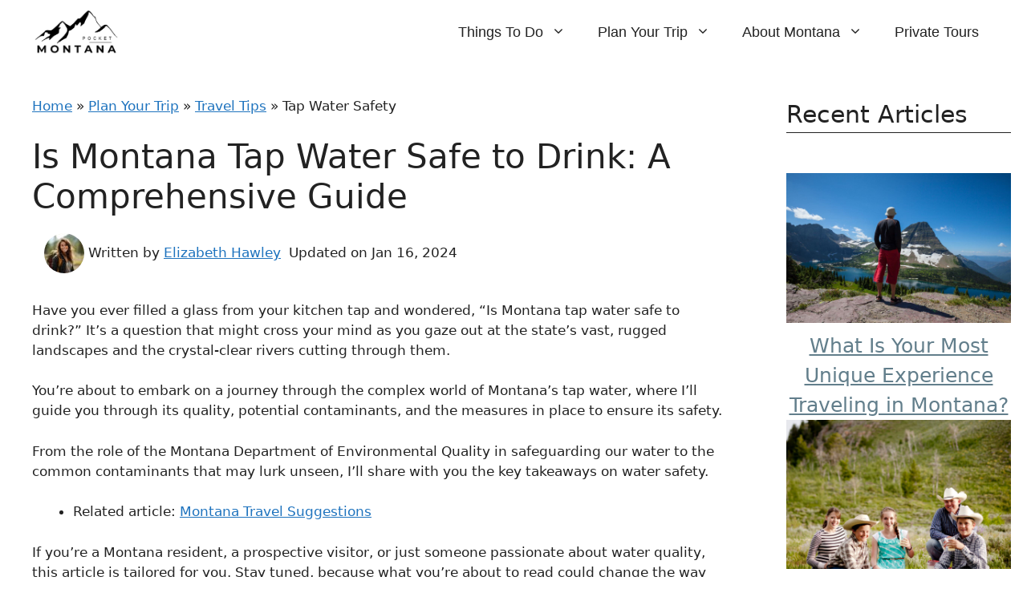

--- FILE ---
content_type: text/html; charset=UTF-8
request_url: https://pocketmontana.com/plan-your-trip/travel-tips/tap-water-safety/
body_size: 30768
content:
<!DOCTYPE html>
<html lang="en-US" prefix="og: https://ogp.me/ns#">
<head>
	<meta charset="UTF-8">
	<meta name="viewport" content="width=device-width, initial-scale=1">
<!-- Search Engine Optimization by Rank Math PRO - https://rankmath.com/ -->
<title>Is Montana Tap Water Safe to Drink: A Comprehensive Guide - Pocket Montana Travel &amp; Tourism</title>
<meta name="description" content="Is Montana tap water safe to drink? Explore this comprehensive analysis, covering water quality, common contaminants, and potential health risks, to make an informed decision."/>
<meta name="robots" content="follow, index, max-snippet:-1, max-video-preview:-1, max-image-preview:large"/>
<link rel="canonical" href="https://pocketmontana.com/plan-your-trip/travel-tips/tap-water-safety/" />
<meta property="og:locale" content="en_US" />
<meta property="og:type" content="article" />
<meta property="og:title" content="Is Montana Tap Water Safe to Drink: A Comprehensive Guide - Pocket Montana Travel &amp; Tourism" />
<meta property="og:description" content="Is Montana tap water safe to drink? Explore this comprehensive analysis, covering water quality, common contaminants, and potential health risks, to make an informed decision." />
<meta property="og:url" content="https://pocketmontana.com/plan-your-trip/travel-tips/tap-water-safety/" />
<meta property="og:site_name" content="Pocket Montana" />
<meta property="og:updated_time" content="2024-01-16T15:25:57-06:00" />
<meta property="og:image" content="https://pocketmontana.com/wp-content/uploads/montana-tap-water-featured.jpg" />
<meta property="og:image:secure_url" content="https://pocketmontana.com/wp-content/uploads/montana-tap-water-featured.jpg" />
<meta property="og:image:width" content="1200" />
<meta property="og:image:height" content="800" />
<meta property="og:image:alt" content="Water runs from a black kitchen sink in a Montana house." />
<meta property="og:image:type" content="image/jpeg" />
<meta property="article:published_time" content="2024-01-06T00:44:56-06:00" />
<meta property="article:modified_time" content="2024-01-16T15:25:57-06:00" />
<meta property="og:video" content="https://www.youtube.com/embed/Dua7POsKQZY" />
<meta property="video:duration" content="168" />
<meta property="ya:ovs:upload_date" content="2024-01-05T18:00:00-06:00" />
<meta property="ya:ovs:allow_embed" content="true" />
<meta name="twitter:card" content="summary_large_image" />
<meta name="twitter:title" content="Is Montana Tap Water Safe to Drink: A Comprehensive Guide - Pocket Montana Travel &amp; Tourism" />
<meta name="twitter:description" content="Is Montana tap water safe to drink? Explore this comprehensive analysis, covering water quality, common contaminants, and potential health risks, to make an informed decision." />
<meta name="twitter:image" content="https://pocketmontana.com/wp-content/uploads/montana-tap-water-featured.jpg" />
<meta name="twitter:label1" content="Time to read" />
<meta name="twitter:data1" content="19 minutes" />
<script type="application/ld+json" class="rank-math-schema-pro">{"@context":"https://schema.org","@graph":[{"@type":"Organization","@id":"https://pocketmontana.com/#organization","name":"Pocket Montana","logo":{"@type":"ImageObject","@id":"https://pocketmontana.com/#logo","url":"https://pocketmontana.com/wp-content/uploads/pocket-montana-travel-logo-2000sq-trans.png","contentUrl":"https://pocketmontana.com/wp-content/uploads/pocket-montana-travel-logo-2000sq-trans.png","caption":"Pocket Montana","inLanguage":"en-US","width":"2000","height":"2000"}},{"@type":"WebSite","@id":"https://pocketmontana.com/#website","url":"https://pocketmontana.com","name":"Pocket Montana","publisher":{"@id":"https://pocketmontana.com/#organization"},"inLanguage":"en-US"},{"@type":"ImageObject","@id":"https://pocketmontana.com/wp-content/uploads/montana-tap-water-featured.jpg","url":"https://pocketmontana.com/wp-content/uploads/montana-tap-water-featured.jpg","width":"1200","height":"800","caption":"Water runs from a black kitchen sink in a Montana house.","inLanguage":"en-US"},{"@type":"BreadcrumbList","@id":"https://pocketmontana.com/plan-your-trip/travel-tips/tap-water-safety/#breadcrumb","itemListElement":[{"@type":"ListItem","position":"1","item":{"@id":"https://pocketmontana.com","name":"Home"}},{"@type":"ListItem","position":"2","item":{"@id":"https://pocketmontana.com/plan-your-trip/","name":"Plan Your Trip"}},{"@type":"ListItem","position":"3","item":{"@id":"https://pocketmontana.com/plan-your-trip/travel-tips/","name":"Travel Tips"}},{"@type":"ListItem","position":"4","item":{"@id":"https://pocketmontana.com/plan-your-trip/travel-tips/tap-water-safety/","name":"Tap Water Safety"}}]},{"@type":"WebPage","@id":"https://pocketmontana.com/plan-your-trip/travel-tips/tap-water-safety/#webpage","url":"https://pocketmontana.com/plan-your-trip/travel-tips/tap-water-safety/","name":"Is Montana Tap Water Safe to Drink: A Comprehensive Guide - Pocket Montana Travel &amp; Tourism","datePublished":"2024-01-06T00:44:56-06:00","dateModified":"2024-01-16T15:25:57-06:00","isPartOf":{"@id":"https://pocketmontana.com/#website"},"primaryImageOfPage":{"@id":"https://pocketmontana.com/wp-content/uploads/montana-tap-water-featured.jpg"},"inLanguage":"en-US","breadcrumb":{"@id":"https://pocketmontana.com/plan-your-trip/travel-tips/tap-water-safety/#breadcrumb"}},{"@type":"Person","@id":"https://pocketmontana.com/author/elizabethh/","name":"Elizabeth Hawley","url":"https://pocketmontana.com/author/elizabethh/","image":{"@type":"ImageObject","@id":"https://pocketmontana.com/wp-content/uploads/elizabeth-hawley-3-96x96.jpeg","url":"https://pocketmontana.com/wp-content/uploads/elizabeth-hawley-3-96x96.jpeg","caption":"Elizabeth Hawley","inLanguage":"en-US"},"sameAs":["https://pocketmontana.com"],"worksFor":{"@id":"https://pocketmontana.com/#organization"}},{"headline":"Is Montana Tap Water Safe to Drink: A Comprehensive Guide - Pocket Montana Travel &amp; Tourism","description":"Is Montana tap water safe to drink? Explore this comprehensive analysis, covering water quality, common contaminants, and potential health risks, to make an informed decision.","datePublished":"2024-01-06T00:44:56-06:00","dateModified":"2024-01-16T15:25:57-06:00","image":{"@id":"https://pocketmontana.com/wp-content/uploads/montana-tap-water-featured.jpg"},"author":{"@id":"https://pocketmontana.com/author/elizabethh/","name":"Elizabeth Hawley"},"@type":"Article","name":"Is Montana Tap Water Safe to Drink: A Comprehensive Guide - Pocket Montana Travel &amp; Tourism","@id":"https://pocketmontana.com/plan-your-trip/travel-tips/tap-water-safety/#schema-20383","isPartOf":{"@id":"https://pocketmontana.com/plan-your-trip/travel-tips/tap-water-safety/#webpage"},"publisher":{"@id":"https://pocketmontana.com/#organization"},"inLanguage":"en-US","mainEntityOfPage":{"@id":"https://pocketmontana.com/plan-your-trip/travel-tips/tap-water-safety/#webpage"}},{"@type":"VideoObject","name":"5 Things to Know About Arsenic in Drinking Water","description":"Water Nerd TV gets quite a few questions about questions about arsenic in tap water, so we put together a quick video that answers some of the most frequentl...","uploadDate":"2024-01-05T18:00:00-06:00","thumbnailUrl":"https://pocketmontana.com/wp-content/uploads/montana-tap-water-featured.jpg","embedUrl":"https://www.youtube.com/embed/Dua7POsKQZY","duration":"PT2M48S","width":"1280","height":"720","isFamilyFriendly":"True","@id":"https://pocketmontana.com/plan-your-trip/travel-tips/tap-water-safety/#schema-20384","isPartOf":{"@id":"https://pocketmontana.com/plan-your-trip/travel-tips/tap-water-safety/#webpage"},"publisher":{"@id":"https://pocketmontana.com/#organization"},"inLanguage":"en-US","mainEntityOfPage":{"@id":"https://pocketmontana.com/plan-your-trip/travel-tips/tap-water-safety/#webpage"}}]}</script>
<!-- /Rank Math WordPress SEO plugin -->

<link rel='dns-prefetch' href='//scripts.scriptwrapper.com' />
<link rel="alternate" type="application/rss+xml" title="Pocket Montana Travel &amp; Tourism &raquo; Feed" href="https://pocketmontana.com/feed/" />
<link rel="alternate" type="application/rss+xml" title="Pocket Montana Travel &amp; Tourism &raquo; Comments Feed" href="https://pocketmontana.com/comments/feed/" />
<link rel="alternate" type="application/rss+xml" title="Pocket Montana Travel &amp; Tourism &raquo; Is Montana Tap Water Safe to Drink: A Comprehensive Guide Comments Feed" href="https://pocketmontana.com/plan-your-trip/travel-tips/tap-water-safety/feed/" />
<link rel="alternate" title="oEmbed (JSON)" type="application/json+oembed" href="https://pocketmontana.com/wp-json/oembed/1.0/embed?url=https%3A%2F%2Fpocketmontana.com%2Fplan-your-trip%2Ftravel-tips%2Ftap-water-safety%2F" />
<link rel="alternate" title="oEmbed (XML)" type="text/xml+oembed" href="https://pocketmontana.com/wp-json/oembed/1.0/embed?url=https%3A%2F%2Fpocketmontana.com%2Fplan-your-trip%2Ftravel-tips%2Ftap-water-safety%2F&#038;format=xml" />
<style id='wp-img-auto-sizes-contain-inline-css'>
img:is([sizes=auto i],[sizes^="auto," i]){contain-intrinsic-size:3000px 1500px}
/*# sourceURL=wp-img-auto-sizes-contain-inline-css */
</style>

<style id='wp-emoji-styles-inline-css'>

	img.wp-smiley, img.emoji {
		display: inline !important;
		border: none !important;
		box-shadow: none !important;
		height: 1em !important;
		width: 1em !important;
		margin: 0 0.07em !important;
		vertical-align: -0.1em !important;
		background: none !important;
		padding: 0 !important;
	}
/*# sourceURL=wp-emoji-styles-inline-css */
</style>
<link rel='stylesheet' id='wp-block-library-css' href='https://pocketmontana.com/wp-includes/css/dist/block-library/style.min.css?ver=1a6598345e3d19e798bc15c0ef7b1256' media='all' />
<style id='wp-block-heading-inline-css'>
h1:where(.wp-block-heading).has-background,h2:where(.wp-block-heading).has-background,h3:where(.wp-block-heading).has-background,h4:where(.wp-block-heading).has-background,h5:where(.wp-block-heading).has-background,h6:where(.wp-block-heading).has-background{padding:1.25em 2.375em}h1.has-text-align-left[style*=writing-mode]:where([style*=vertical-lr]),h1.has-text-align-right[style*=writing-mode]:where([style*=vertical-rl]),h2.has-text-align-left[style*=writing-mode]:where([style*=vertical-lr]),h2.has-text-align-right[style*=writing-mode]:where([style*=vertical-rl]),h3.has-text-align-left[style*=writing-mode]:where([style*=vertical-lr]),h3.has-text-align-right[style*=writing-mode]:where([style*=vertical-rl]),h4.has-text-align-left[style*=writing-mode]:where([style*=vertical-lr]),h4.has-text-align-right[style*=writing-mode]:where([style*=vertical-rl]),h5.has-text-align-left[style*=writing-mode]:where([style*=vertical-lr]),h5.has-text-align-right[style*=writing-mode]:where([style*=vertical-rl]),h6.has-text-align-left[style*=writing-mode]:where([style*=vertical-lr]),h6.has-text-align-right[style*=writing-mode]:where([style*=vertical-rl]){rotate:180deg}
/*# sourceURL=https://pocketmontana.com/wp-includes/blocks/heading/style.min.css */
</style>
<style id='wp-block-image-inline-css'>
.wp-block-image>a,.wp-block-image>figure>a{display:inline-block}.wp-block-image img{box-sizing:border-box;height:auto;max-width:100%;vertical-align:bottom}@media not (prefers-reduced-motion){.wp-block-image img.hide{visibility:hidden}.wp-block-image img.show{animation:show-content-image .4s}}.wp-block-image[style*=border-radius] img,.wp-block-image[style*=border-radius]>a{border-radius:inherit}.wp-block-image.has-custom-border img{box-sizing:border-box}.wp-block-image.aligncenter{text-align:center}.wp-block-image.alignfull>a,.wp-block-image.alignwide>a{width:100%}.wp-block-image.alignfull img,.wp-block-image.alignwide img{height:auto;width:100%}.wp-block-image .aligncenter,.wp-block-image .alignleft,.wp-block-image .alignright,.wp-block-image.aligncenter,.wp-block-image.alignleft,.wp-block-image.alignright{display:table}.wp-block-image .aligncenter>figcaption,.wp-block-image .alignleft>figcaption,.wp-block-image .alignright>figcaption,.wp-block-image.aligncenter>figcaption,.wp-block-image.alignleft>figcaption,.wp-block-image.alignright>figcaption{caption-side:bottom;display:table-caption}.wp-block-image .alignleft{float:left;margin:.5em 1em .5em 0}.wp-block-image .alignright{float:right;margin:.5em 0 .5em 1em}.wp-block-image .aligncenter{margin-left:auto;margin-right:auto}.wp-block-image :where(figcaption){margin-bottom:1em;margin-top:.5em}.wp-block-image.is-style-circle-mask img{border-radius:9999px}@supports ((-webkit-mask-image:none) or (mask-image:none)) or (-webkit-mask-image:none){.wp-block-image.is-style-circle-mask img{border-radius:0;-webkit-mask-image:url('data:image/svg+xml;utf8,<svg viewBox="0 0 100 100" xmlns="http://www.w3.org/2000/svg"><circle cx="50" cy="50" r="50"/></svg>');mask-image:url('data:image/svg+xml;utf8,<svg viewBox="0 0 100 100" xmlns="http://www.w3.org/2000/svg"><circle cx="50" cy="50" r="50"/></svg>');mask-mode:alpha;-webkit-mask-position:center;mask-position:center;-webkit-mask-repeat:no-repeat;mask-repeat:no-repeat;-webkit-mask-size:contain;mask-size:contain}}:root :where(.wp-block-image.is-style-rounded img,.wp-block-image .is-style-rounded img){border-radius:9999px}.wp-block-image figure{margin:0}.wp-lightbox-container{display:flex;flex-direction:column;position:relative}.wp-lightbox-container img{cursor:zoom-in}.wp-lightbox-container img:hover+button{opacity:1}.wp-lightbox-container button{align-items:center;backdrop-filter:blur(16px) saturate(180%);background-color:#5a5a5a40;border:none;border-radius:4px;cursor:zoom-in;display:flex;height:20px;justify-content:center;opacity:0;padding:0;position:absolute;right:16px;text-align:center;top:16px;width:20px;z-index:100}@media not (prefers-reduced-motion){.wp-lightbox-container button{transition:opacity .2s ease}}.wp-lightbox-container button:focus-visible{outline:3px auto #5a5a5a40;outline:3px auto -webkit-focus-ring-color;outline-offset:3px}.wp-lightbox-container button:hover{cursor:pointer;opacity:1}.wp-lightbox-container button:focus{opacity:1}.wp-lightbox-container button:focus,.wp-lightbox-container button:hover,.wp-lightbox-container button:not(:hover):not(:active):not(.has-background){background-color:#5a5a5a40;border:none}.wp-lightbox-overlay{box-sizing:border-box;cursor:zoom-out;height:100vh;left:0;overflow:hidden;position:fixed;top:0;visibility:hidden;width:100%;z-index:100000}.wp-lightbox-overlay .close-button{align-items:center;cursor:pointer;display:flex;justify-content:center;min-height:40px;min-width:40px;padding:0;position:absolute;right:calc(env(safe-area-inset-right) + 16px);top:calc(env(safe-area-inset-top) + 16px);z-index:5000000}.wp-lightbox-overlay .close-button:focus,.wp-lightbox-overlay .close-button:hover,.wp-lightbox-overlay .close-button:not(:hover):not(:active):not(.has-background){background:none;border:none}.wp-lightbox-overlay .lightbox-image-container{height:var(--wp--lightbox-container-height);left:50%;overflow:hidden;position:absolute;top:50%;transform:translate(-50%,-50%);transform-origin:top left;width:var(--wp--lightbox-container-width);z-index:9999999999}.wp-lightbox-overlay .wp-block-image{align-items:center;box-sizing:border-box;display:flex;height:100%;justify-content:center;margin:0;position:relative;transform-origin:0 0;width:100%;z-index:3000000}.wp-lightbox-overlay .wp-block-image img{height:var(--wp--lightbox-image-height);min-height:var(--wp--lightbox-image-height);min-width:var(--wp--lightbox-image-width);width:var(--wp--lightbox-image-width)}.wp-lightbox-overlay .wp-block-image figcaption{display:none}.wp-lightbox-overlay button{background:none;border:none}.wp-lightbox-overlay .scrim{background-color:#fff;height:100%;opacity:.9;position:absolute;width:100%;z-index:2000000}.wp-lightbox-overlay.active{visibility:visible}@media not (prefers-reduced-motion){.wp-lightbox-overlay.active{animation:turn-on-visibility .25s both}.wp-lightbox-overlay.active img{animation:turn-on-visibility .35s both}.wp-lightbox-overlay.show-closing-animation:not(.active){animation:turn-off-visibility .35s both}.wp-lightbox-overlay.show-closing-animation:not(.active) img{animation:turn-off-visibility .25s both}.wp-lightbox-overlay.zoom.active{animation:none;opacity:1;visibility:visible}.wp-lightbox-overlay.zoom.active .lightbox-image-container{animation:lightbox-zoom-in .4s}.wp-lightbox-overlay.zoom.active .lightbox-image-container img{animation:none}.wp-lightbox-overlay.zoom.active .scrim{animation:turn-on-visibility .4s forwards}.wp-lightbox-overlay.zoom.show-closing-animation:not(.active){animation:none}.wp-lightbox-overlay.zoom.show-closing-animation:not(.active) .lightbox-image-container{animation:lightbox-zoom-out .4s}.wp-lightbox-overlay.zoom.show-closing-animation:not(.active) .lightbox-image-container img{animation:none}.wp-lightbox-overlay.zoom.show-closing-animation:not(.active) .scrim{animation:turn-off-visibility .4s forwards}}@keyframes show-content-image{0%{visibility:hidden}99%{visibility:hidden}to{visibility:visible}}@keyframes turn-on-visibility{0%{opacity:0}to{opacity:1}}@keyframes turn-off-visibility{0%{opacity:1;visibility:visible}99%{opacity:0;visibility:visible}to{opacity:0;visibility:hidden}}@keyframes lightbox-zoom-in{0%{transform:translate(calc((-100vw + var(--wp--lightbox-scrollbar-width))/2 + var(--wp--lightbox-initial-left-position)),calc(-50vh + var(--wp--lightbox-initial-top-position))) scale(var(--wp--lightbox-scale))}to{transform:translate(-50%,-50%) scale(1)}}@keyframes lightbox-zoom-out{0%{transform:translate(-50%,-50%) scale(1);visibility:visible}99%{visibility:visible}to{transform:translate(calc((-100vw + var(--wp--lightbox-scrollbar-width))/2 + var(--wp--lightbox-initial-left-position)),calc(-50vh + var(--wp--lightbox-initial-top-position))) scale(var(--wp--lightbox-scale));visibility:hidden}}
/*# sourceURL=https://pocketmontana.com/wp-includes/blocks/image/style.min.css */
</style>
<style id='wp-block-list-inline-css'>
ol,ul{box-sizing:border-box}:root :where(.wp-block-list.has-background){padding:1.25em 2.375em}
/*# sourceURL=https://pocketmontana.com/wp-includes/blocks/list/style.min.css */
</style>
<style id='wp-block-paragraph-inline-css'>
.is-small-text{font-size:.875em}.is-regular-text{font-size:1em}.is-large-text{font-size:2.25em}.is-larger-text{font-size:3em}.has-drop-cap:not(:focus):first-letter{float:left;font-size:8.4em;font-style:normal;font-weight:100;line-height:.68;margin:.05em .1em 0 0;text-transform:uppercase}body.rtl .has-drop-cap:not(:focus):first-letter{float:none;margin-left:.1em}p.has-drop-cap.has-background{overflow:hidden}:root :where(p.has-background){padding:1.25em 2.375em}:where(p.has-text-color:not(.has-link-color)) a{color:inherit}p.has-text-align-left[style*="writing-mode:vertical-lr"],p.has-text-align-right[style*="writing-mode:vertical-rl"]{rotate:180deg}
/*# sourceURL=https://pocketmontana.com/wp-includes/blocks/paragraph/style.min.css */
</style>
<style id='global-styles-inline-css'>
:root{--wp--preset--aspect-ratio--square: 1;--wp--preset--aspect-ratio--4-3: 4/3;--wp--preset--aspect-ratio--3-4: 3/4;--wp--preset--aspect-ratio--3-2: 3/2;--wp--preset--aspect-ratio--2-3: 2/3;--wp--preset--aspect-ratio--16-9: 16/9;--wp--preset--aspect-ratio--9-16: 9/16;--wp--preset--color--black: #000000;--wp--preset--color--cyan-bluish-gray: #abb8c3;--wp--preset--color--white: #ffffff;--wp--preset--color--pale-pink: #f78da7;--wp--preset--color--vivid-red: #cf2e2e;--wp--preset--color--luminous-vivid-orange: #ff6900;--wp--preset--color--luminous-vivid-amber: #fcb900;--wp--preset--color--light-green-cyan: #7bdcb5;--wp--preset--color--vivid-green-cyan: #00d084;--wp--preset--color--pale-cyan-blue: #8ed1fc;--wp--preset--color--vivid-cyan-blue: #0693e3;--wp--preset--color--vivid-purple: #9b51e0;--wp--preset--color--contrast: var(--contrast);--wp--preset--color--contrast-2: var(--contrast-2);--wp--preset--color--contrast-3: var(--contrast-3);--wp--preset--color--base: var(--base);--wp--preset--color--base-2: var(--base-2);--wp--preset--color--base-3: var(--base-3);--wp--preset--color--accent: var(--accent);--wp--preset--color--charcoal: var(--charcoal);--wp--preset--color--taupe: var(--taupe);--wp--preset--color--slate: var(--slate);--wp--preset--color--dark-forest-green: var(--dark-forest-green);--wp--preset--color--forest-green: var(--forest-green);--wp--preset--gradient--vivid-cyan-blue-to-vivid-purple: linear-gradient(135deg,rgb(6,147,227) 0%,rgb(155,81,224) 100%);--wp--preset--gradient--light-green-cyan-to-vivid-green-cyan: linear-gradient(135deg,rgb(122,220,180) 0%,rgb(0,208,130) 100%);--wp--preset--gradient--luminous-vivid-amber-to-luminous-vivid-orange: linear-gradient(135deg,rgb(252,185,0) 0%,rgb(255,105,0) 100%);--wp--preset--gradient--luminous-vivid-orange-to-vivid-red: linear-gradient(135deg,rgb(255,105,0) 0%,rgb(207,46,46) 100%);--wp--preset--gradient--very-light-gray-to-cyan-bluish-gray: linear-gradient(135deg,rgb(238,238,238) 0%,rgb(169,184,195) 100%);--wp--preset--gradient--cool-to-warm-spectrum: linear-gradient(135deg,rgb(74,234,220) 0%,rgb(151,120,209) 20%,rgb(207,42,186) 40%,rgb(238,44,130) 60%,rgb(251,105,98) 80%,rgb(254,248,76) 100%);--wp--preset--gradient--blush-light-purple: linear-gradient(135deg,rgb(255,206,236) 0%,rgb(152,150,240) 100%);--wp--preset--gradient--blush-bordeaux: linear-gradient(135deg,rgb(254,205,165) 0%,rgb(254,45,45) 50%,rgb(107,0,62) 100%);--wp--preset--gradient--luminous-dusk: linear-gradient(135deg,rgb(255,203,112) 0%,rgb(199,81,192) 50%,rgb(65,88,208) 100%);--wp--preset--gradient--pale-ocean: linear-gradient(135deg,rgb(255,245,203) 0%,rgb(182,227,212) 50%,rgb(51,167,181) 100%);--wp--preset--gradient--electric-grass: linear-gradient(135deg,rgb(202,248,128) 0%,rgb(113,206,126) 100%);--wp--preset--gradient--midnight: linear-gradient(135deg,rgb(2,3,129) 0%,rgb(40,116,252) 100%);--wp--preset--font-size--small: 13px;--wp--preset--font-size--medium: 20px;--wp--preset--font-size--large: 36px;--wp--preset--font-size--x-large: 42px;--wp--preset--spacing--20: 0.44rem;--wp--preset--spacing--30: 0.67rem;--wp--preset--spacing--40: 1rem;--wp--preset--spacing--50: 1.5rem;--wp--preset--spacing--60: 2.25rem;--wp--preset--spacing--70: 3.38rem;--wp--preset--spacing--80: 5.06rem;--wp--preset--shadow--natural: 6px 6px 9px rgba(0, 0, 0, 0.2);--wp--preset--shadow--deep: 12px 12px 50px rgba(0, 0, 0, 0.4);--wp--preset--shadow--sharp: 6px 6px 0px rgba(0, 0, 0, 0.2);--wp--preset--shadow--outlined: 6px 6px 0px -3px rgb(255, 255, 255), 6px 6px rgb(0, 0, 0);--wp--preset--shadow--crisp: 6px 6px 0px rgb(0, 0, 0);}:where(.is-layout-flex){gap: 0.5em;}:where(.is-layout-grid){gap: 0.5em;}body .is-layout-flex{display: flex;}.is-layout-flex{flex-wrap: wrap;align-items: center;}.is-layout-flex > :is(*, div){margin: 0;}body .is-layout-grid{display: grid;}.is-layout-grid > :is(*, div){margin: 0;}:where(.wp-block-columns.is-layout-flex){gap: 2em;}:where(.wp-block-columns.is-layout-grid){gap: 2em;}:where(.wp-block-post-template.is-layout-flex){gap: 1.25em;}:where(.wp-block-post-template.is-layout-grid){gap: 1.25em;}.has-black-color{color: var(--wp--preset--color--black) !important;}.has-cyan-bluish-gray-color{color: var(--wp--preset--color--cyan-bluish-gray) !important;}.has-white-color{color: var(--wp--preset--color--white) !important;}.has-pale-pink-color{color: var(--wp--preset--color--pale-pink) !important;}.has-vivid-red-color{color: var(--wp--preset--color--vivid-red) !important;}.has-luminous-vivid-orange-color{color: var(--wp--preset--color--luminous-vivid-orange) !important;}.has-luminous-vivid-amber-color{color: var(--wp--preset--color--luminous-vivid-amber) !important;}.has-light-green-cyan-color{color: var(--wp--preset--color--light-green-cyan) !important;}.has-vivid-green-cyan-color{color: var(--wp--preset--color--vivid-green-cyan) !important;}.has-pale-cyan-blue-color{color: var(--wp--preset--color--pale-cyan-blue) !important;}.has-vivid-cyan-blue-color{color: var(--wp--preset--color--vivid-cyan-blue) !important;}.has-vivid-purple-color{color: var(--wp--preset--color--vivid-purple) !important;}.has-black-background-color{background-color: var(--wp--preset--color--black) !important;}.has-cyan-bluish-gray-background-color{background-color: var(--wp--preset--color--cyan-bluish-gray) !important;}.has-white-background-color{background-color: var(--wp--preset--color--white) !important;}.has-pale-pink-background-color{background-color: var(--wp--preset--color--pale-pink) !important;}.has-vivid-red-background-color{background-color: var(--wp--preset--color--vivid-red) !important;}.has-luminous-vivid-orange-background-color{background-color: var(--wp--preset--color--luminous-vivid-orange) !important;}.has-luminous-vivid-amber-background-color{background-color: var(--wp--preset--color--luminous-vivid-amber) !important;}.has-light-green-cyan-background-color{background-color: var(--wp--preset--color--light-green-cyan) !important;}.has-vivid-green-cyan-background-color{background-color: var(--wp--preset--color--vivid-green-cyan) !important;}.has-pale-cyan-blue-background-color{background-color: var(--wp--preset--color--pale-cyan-blue) !important;}.has-vivid-cyan-blue-background-color{background-color: var(--wp--preset--color--vivid-cyan-blue) !important;}.has-vivid-purple-background-color{background-color: var(--wp--preset--color--vivid-purple) !important;}.has-black-border-color{border-color: var(--wp--preset--color--black) !important;}.has-cyan-bluish-gray-border-color{border-color: var(--wp--preset--color--cyan-bluish-gray) !important;}.has-white-border-color{border-color: var(--wp--preset--color--white) !important;}.has-pale-pink-border-color{border-color: var(--wp--preset--color--pale-pink) !important;}.has-vivid-red-border-color{border-color: var(--wp--preset--color--vivid-red) !important;}.has-luminous-vivid-orange-border-color{border-color: var(--wp--preset--color--luminous-vivid-orange) !important;}.has-luminous-vivid-amber-border-color{border-color: var(--wp--preset--color--luminous-vivid-amber) !important;}.has-light-green-cyan-border-color{border-color: var(--wp--preset--color--light-green-cyan) !important;}.has-vivid-green-cyan-border-color{border-color: var(--wp--preset--color--vivid-green-cyan) !important;}.has-pale-cyan-blue-border-color{border-color: var(--wp--preset--color--pale-cyan-blue) !important;}.has-vivid-cyan-blue-border-color{border-color: var(--wp--preset--color--vivid-cyan-blue) !important;}.has-vivid-purple-border-color{border-color: var(--wp--preset--color--vivid-purple) !important;}.has-vivid-cyan-blue-to-vivid-purple-gradient-background{background: var(--wp--preset--gradient--vivid-cyan-blue-to-vivid-purple) !important;}.has-light-green-cyan-to-vivid-green-cyan-gradient-background{background: var(--wp--preset--gradient--light-green-cyan-to-vivid-green-cyan) !important;}.has-luminous-vivid-amber-to-luminous-vivid-orange-gradient-background{background: var(--wp--preset--gradient--luminous-vivid-amber-to-luminous-vivid-orange) !important;}.has-luminous-vivid-orange-to-vivid-red-gradient-background{background: var(--wp--preset--gradient--luminous-vivid-orange-to-vivid-red) !important;}.has-very-light-gray-to-cyan-bluish-gray-gradient-background{background: var(--wp--preset--gradient--very-light-gray-to-cyan-bluish-gray) !important;}.has-cool-to-warm-spectrum-gradient-background{background: var(--wp--preset--gradient--cool-to-warm-spectrum) !important;}.has-blush-light-purple-gradient-background{background: var(--wp--preset--gradient--blush-light-purple) !important;}.has-blush-bordeaux-gradient-background{background: var(--wp--preset--gradient--blush-bordeaux) !important;}.has-luminous-dusk-gradient-background{background: var(--wp--preset--gradient--luminous-dusk) !important;}.has-pale-ocean-gradient-background{background: var(--wp--preset--gradient--pale-ocean) !important;}.has-electric-grass-gradient-background{background: var(--wp--preset--gradient--electric-grass) !important;}.has-midnight-gradient-background{background: var(--wp--preset--gradient--midnight) !important;}.has-small-font-size{font-size: var(--wp--preset--font-size--small) !important;}.has-medium-font-size{font-size: var(--wp--preset--font-size--medium) !important;}.has-large-font-size{font-size: var(--wp--preset--font-size--large) !important;}.has-x-large-font-size{font-size: var(--wp--preset--font-size--x-large) !important;}
/*# sourceURL=global-styles-inline-css */
</style>

<style id='classic-theme-styles-inline-css'>
/*! This file is auto-generated */
.wp-block-button__link{color:#fff;background-color:#32373c;border-radius:9999px;box-shadow:none;text-decoration:none;padding:calc(.667em + 2px) calc(1.333em + 2px);font-size:1.125em}.wp-block-file__button{background:#32373c;color:#fff;text-decoration:none}
/*# sourceURL=/wp-includes/css/classic-themes.min.css */
</style>
<link rel='stylesheet' id='afxshop-css' href='https://pocketmontana.com/wp-content/plugins/affiai/css/style.css?ver=1.3.1' media='all' />
<style id='afxshop-inline-css'>
.icon-rank i {color:#ff3135;text-shadow: 1px 1px 1px #ccc}
.afxshop .afxshop-button, .btnafx, .afxshop-small .afxshop-price, .afx_arrow_next, .afx_arrow_prev {background-color:#ff3135 !important}
.afxshop .afx-border .afxshop-button, .afx-border .btnafx, .afxshop-small .afx-border .afxshop-price {background-color:transparent !important; color:#ff3135 !important; border:2px solid #ff3135; }.afxshop-small .afx-border .afxshop-price, .afxshop .afx-border .afxshop-button, .afx-border a.btnafx { text-shadow: none; }
.afxshop .afxshop-autodescr {overflow: hidden; text-overflow: ellipsis; display: -webkit-box; -webkit-line-clamp: 4; -webkit-box-orient: vertical;}
.afxshop .afxshop-discount, .afxshop .afxshop-old-price, .afxshop .afxshop-date {display:none;}
.afxshop-grid .afxshop-item {flex: 1 0 calc(33% - 1em)}
.afxshop-date span::before, .mtn_content span::before { content: "Price updated on "; }
.afxshop .afxshop-button, .afxshop-small .afxshop-price {
  font-size: 20px;
  padding: 10px 10px;
}
/*# sourceURL=afxshop-inline-css */
</style>
<link rel='stylesheet' id='generate-comments-css' href='https://pocketmontana.com/wp-content/themes/generatepress/assets/css/components/comments.min.css?ver=3.6.0' media='all' />
<link rel='stylesheet' id='generate-style-css' href='https://pocketmontana.com/wp-content/themes/generatepress/assets/css/main.min.css?ver=3.6.0' media='all' />
<style id='generate-style-inline-css'>
body{background-color:var(--base-3);color:var(--contrast);}a{color:var(--accent);}a{text-decoration:underline;}.entry-title a, .site-branding a, a.button, .wp-block-button__link, .main-navigation a{text-decoration:none;}a:hover, a:focus, a:active{color:var(--contrast);}.grid-container{max-width:1300px;}.wp-block-group__inner-container{max-width:1300px;margin-left:auto;margin-right:auto;}.site-header .header-image{width:110px;}:root{--contrast:#222222;--contrast-2:#575760;--contrast-3:#b2b2be;--base:#f0f0f0;--base-2:#f7f8f9;--base-3:#ffffff;--accent:#1e73be;--charcoal:#627E8B;--taupe:#D2CCCC;--slate:#EAEDF0;--dark-forest-green:#184B29;--forest-green:#228B22;}:root .has-contrast-color{color:var(--contrast);}:root .has-contrast-background-color{background-color:var(--contrast);}:root .has-contrast-2-color{color:var(--contrast-2);}:root .has-contrast-2-background-color{background-color:var(--contrast-2);}:root .has-contrast-3-color{color:var(--contrast-3);}:root .has-contrast-3-background-color{background-color:var(--contrast-3);}:root .has-base-color{color:var(--base);}:root .has-base-background-color{background-color:var(--base);}:root .has-base-2-color{color:var(--base-2);}:root .has-base-2-background-color{background-color:var(--base-2);}:root .has-base-3-color{color:var(--base-3);}:root .has-base-3-background-color{background-color:var(--base-3);}:root .has-accent-color{color:var(--accent);}:root .has-accent-background-color{background-color:var(--accent);}:root .has-charcoal-color{color:var(--charcoal);}:root .has-charcoal-background-color{background-color:var(--charcoal);}:root .has-taupe-color{color:var(--taupe);}:root .has-taupe-background-color{background-color:var(--taupe);}:root .has-slate-color{color:var(--slate);}:root .has-slate-background-color{background-color:var(--slate);}:root .has-dark-forest-green-color{color:var(--dark-forest-green);}:root .has-dark-forest-green-background-color{background-color:var(--dark-forest-green);}:root .has-forest-green-color{color:var(--forest-green);}:root .has-forest-green-background-color{background-color:var(--forest-green);}.main-navigation a, .main-navigation .menu-toggle, .main-navigation .menu-bar-items{font-family:Helvetica;font-weight:500;text-transform:capitalize;font-size:18px;}.main-navigation .main-nav ul ul li a{font-family:Helvetica;font-weight:500;font-size:16px;line-height:1;}.top-bar{background-color:var(--charcoal);color:#ffffff;}.top-bar a{color:#ffffff;}.top-bar a:hover{color:#303030;}.site-header{background-color:var(--base-3);}.main-title a,.main-title a:hover{color:var(--contrast);}.site-description{color:var(--contrast-2);}.main-navigation .main-nav ul li a, .main-navigation .menu-toggle, .main-navigation .menu-bar-items{color:var(--contrast);}.main-navigation .main-nav ul li:not([class*="current-menu-"]):hover > a, .main-navigation .main-nav ul li:not([class*="current-menu-"]):focus > a, .main-navigation .main-nav ul li.sfHover:not([class*="current-menu-"]) > a, .main-navigation .menu-bar-item:hover > a, .main-navigation .menu-bar-item.sfHover > a{color:var(--base-3);background-color:var(--charcoal);}button.menu-toggle:hover,button.menu-toggle:focus{color:var(--contrast);}.main-navigation .main-nav ul li[class*="current-menu-"] > a{color:var(--base-3);background-color:var(--charcoal);}.navigation-search input[type="search"],.navigation-search input[type="search"]:active, .navigation-search input[type="search"]:focus, .main-navigation .main-nav ul li.search-item.active > a, .main-navigation .menu-bar-items .search-item.active > a{color:var(--base-3);background-color:var(--charcoal);}.main-navigation ul ul{background-color:var(--base-3);}.main-navigation .main-nav ul ul li:not([class*="current-menu-"]):hover > a,.main-navigation .main-nav ul ul li:not([class*="current-menu-"]):focus > a, .main-navigation .main-nav ul ul li.sfHover:not([class*="current-menu-"]) > a{color:var(--base-3);background-color:var(--charcoal);}.main-navigation .main-nav ul ul li[class*="current-menu-"] > a{color:var(--base-3);background-color:var(--charcoal);}.separate-containers .inside-article, .separate-containers .comments-area, .separate-containers .page-header, .one-container .container, .separate-containers .paging-navigation, .inside-page-header{background-color:var(--base-3);}.entry-title a{color:var(--contrast);}.entry-title a:hover{color:var(--contrast-2);}.entry-meta{color:var(--contrast-2);}.sidebar .widget{background-color:var(--base-3);}.footer-widgets{background-color:var(--base-3);}.site-info{background-color:var(--base-3);}input[type="text"],input[type="email"],input[type="url"],input[type="password"],input[type="search"],input[type="tel"],input[type="number"],textarea,select{color:var(--contrast);background-color:var(--base-2);border-color:var(--base);}input[type="text"]:focus,input[type="email"]:focus,input[type="url"]:focus,input[type="password"]:focus,input[type="search"]:focus,input[type="tel"]:focus,input[type="number"]:focus,textarea:focus,select:focus{color:var(--contrast);background-color:var(--base);border-color:var(--contrast-3);}button,html input[type="button"],input[type="reset"],input[type="submit"],a.button,a.wp-block-button__link:not(.has-background){color:#ffffff;background-color:#55555e;}button:hover,html input[type="button"]:hover,input[type="reset"]:hover,input[type="submit"]:hover,a.button:hover,button:focus,html input[type="button"]:focus,input[type="reset"]:focus,input[type="submit"]:focus,a.button:focus,a.wp-block-button__link:not(.has-background):active,a.wp-block-button__link:not(.has-background):focus,a.wp-block-button__link:not(.has-background):hover{color:#ffffff;background-color:#3f4047;}a.generate-back-to-top{background-color:rgba( 0,0,0,0.4 );color:#ffffff;}a.generate-back-to-top:hover,a.generate-back-to-top:focus{background-color:rgba( 0,0,0,0.6 );color:#ffffff;}:root{--gp-search-modal-bg-color:var(--base-3);--gp-search-modal-text-color:var(--contrast);--gp-search-modal-overlay-bg-color:rgba(0,0,0,0.2);}@media (max-width: 768px){.main-navigation .menu-bar-item:hover > a, .main-navigation .menu-bar-item.sfHover > a{background:none;color:var(--contrast);}}.inside-header{padding:10px 40px 10px 40px;}.nav-below-header .main-navigation .inside-navigation.grid-container, .nav-above-header .main-navigation .inside-navigation.grid-container{padding:0px 20px 0px 20px;}.separate-containers .inside-article, .separate-containers .comments-area, .separate-containers .page-header, .separate-containers .paging-navigation, .one-container .site-content, .inside-page-header{padding:20px 40px 40px 40px;}.site-main .wp-block-group__inner-container{padding:20px 40px 40px 40px;}.separate-containers .paging-navigation{padding-top:20px;padding-bottom:20px;}.entry-content .alignwide, body:not(.no-sidebar) .entry-content .alignfull{margin-left:-40px;width:calc(100% + 80px);max-width:calc(100% + 80px);}.main-navigation .main-nav ul ul li a{padding:20px;}.main-navigation ul ul{width:250px;}.rtl .menu-item-has-children .dropdown-menu-toggle{padding-left:20px;}.menu-item-has-children ul .dropdown-menu-toggle{padding-top:20px;padding-bottom:20px;margin-top:-20px;}.rtl .main-navigation .main-nav ul li.menu-item-has-children > a{padding-right:20px;}.widget-area .widget{padding:20px 20px 10px 20px;}@media (max-width:768px){.separate-containers .inside-article, .separate-containers .comments-area, .separate-containers .page-header, .separate-containers .paging-navigation, .one-container .site-content, .inside-page-header{padding:30px;}.site-main .wp-block-group__inner-container{padding:30px;}.inside-top-bar{padding-right:30px;padding-left:30px;}.inside-header{padding-right:30px;padding-left:30px;}.widget-area .widget{padding-top:30px;padding-right:30px;padding-bottom:30px;padding-left:30px;}.footer-widgets-container{padding-top:30px;padding-right:30px;padding-bottom:30px;padding-left:30px;}.inside-site-info{padding-right:30px;padding-left:30px;}.entry-content .alignwide, body:not(.no-sidebar) .entry-content .alignfull{margin-left:-30px;width:calc(100% + 60px);max-width:calc(100% + 60px);}.one-container .site-main .paging-navigation{margin-bottom:20px;}}/* End cached CSS */.is-right-sidebar{width:25%;}.is-left-sidebar{width:30%;}.site-content .content-area{width:75%;}@media (max-width: 768px){.main-navigation .menu-toggle,.sidebar-nav-mobile:not(#sticky-placeholder){display:block;}.main-navigation ul,.gen-sidebar-nav,.main-navigation:not(.slideout-navigation):not(.toggled) .main-nav > ul,.has-inline-mobile-toggle #site-navigation .inside-navigation > *:not(.navigation-search):not(.main-nav){display:none;}.nav-align-right .inside-navigation,.nav-align-center .inside-navigation{justify-content:space-between;}.has-inline-mobile-toggle .mobile-menu-control-wrapper{display:flex;flex-wrap:wrap;}.has-inline-mobile-toggle .inside-header{flex-direction:row;text-align:left;flex-wrap:wrap;}.has-inline-mobile-toggle .header-widget,.has-inline-mobile-toggle #site-navigation{flex-basis:100%;}.nav-float-left .has-inline-mobile-toggle #site-navigation{order:10;}}
.dynamic-author-image-rounded{border-radius:100%;}.dynamic-featured-image, .dynamic-author-image{vertical-align:middle;}.one-container.blog .dynamic-content-template:not(:last-child), .one-container.archive .dynamic-content-template:not(:last-child){padding-bottom:0px;}.dynamic-entry-excerpt > p:last-child{margin-bottom:0px;}
.main-navigation .main-nav ul li a,.menu-toggle,.main-navigation .menu-bar-item > a{transition: line-height 300ms ease}.sticky-enabled .gen-sidebar-nav.is_stuck .main-navigation {margin-bottom: 0px;}.sticky-enabled .gen-sidebar-nav.is_stuck {z-index: 500;}.sticky-enabled .main-navigation.is_stuck {box-shadow: 0 2px 2px -2px rgba(0, 0, 0, .2);}.navigation-stick:not(.gen-sidebar-nav) {left: 0;right: 0;width: 100% !important;}@media (max-width: 768px){#sticky-placeholder{height:0;overflow:hidden;}.has-inline-mobile-toggle #site-navigation.toggled{margin-top:0;}.has-inline-mobile-menu #site-navigation.toggled .main-nav > ul{top:1.5em;}}.nav-float-right .navigation-stick {width: 100% !important;left: 0;}.nav-float-right .navigation-stick .navigation-branding {margin-right: auto;}.main-navigation.has-sticky-branding:not(.grid-container) .inside-navigation:not(.grid-container) .navigation-branding{margin-left: 10px;}.main-navigation.navigation-stick.has-sticky-branding .inside-navigation.grid-container{padding-left:40px;padding-right:40px;}@media (max-width:768px){.main-navigation.navigation-stick.has-sticky-branding .inside-navigation.grid-container{padding-left:0;padding-right:0;}}
@media (max-width: 1024px),(min-width:1025px){.main-navigation.sticky-navigation-transition .main-nav > ul > li > a,.sticky-navigation-transition .menu-toggle,.main-navigation.sticky-navigation-transition .menu-bar-item > a, .sticky-navigation-transition .navigation-branding .main-title{line-height:50px;}.main-navigation.sticky-navigation-transition .site-logo img, .main-navigation.sticky-navigation-transition .navigation-search input[type="search"], .main-navigation.sticky-navigation-transition .navigation-branding img{height:50px;}}
/*# sourceURL=generate-style-inline-css */
</style>
<link rel='stylesheet' id='generateblocks-css' href='https://pocketmontana.com/wp-content/uploads/generateblocks/style-7000.css?ver=1767798688' media='all' />
<link rel='stylesheet' id='generate-navigation-branding-css' href='https://pocketmontana.com/wp-content/plugins/gp-premium/menu-plus/functions/css/navigation-branding-flex.min.css?ver=2.5.5' media='all' />
<style id='generate-navigation-branding-inline-css'>
.main-navigation.has-branding .inside-navigation.grid-container, .main-navigation.has-branding.grid-container .inside-navigation:not(.grid-container){padding:0px 40px 0px 40px;}.main-navigation.has-branding:not(.grid-container) .inside-navigation:not(.grid-container) .navigation-branding{margin-left:10px;}.main-navigation .sticky-navigation-logo, .main-navigation.navigation-stick .site-logo:not(.mobile-header-logo){display:none;}.main-navigation.navigation-stick .sticky-navigation-logo{display:block;}.navigation-branding img, .site-logo.mobile-header-logo img{height:60px;width:auto;}.navigation-branding .main-title{line-height:60px;}@media (max-width: 768px){.main-navigation.has-branding.nav-align-center .menu-bar-items, .main-navigation.has-sticky-branding.navigation-stick.nav-align-center .menu-bar-items{margin-left:auto;}.navigation-branding{margin-right:auto;margin-left:10px;}.navigation-branding .main-title, .mobile-header-navigation .site-logo{margin-left:10px;}.main-navigation.has-branding .inside-navigation.grid-container{padding:0px;}}
/*# sourceURL=generate-navigation-branding-inline-css */
</style>
<script src="https://pocketmontana.com/wp-includes/js/jquery/jquery.min.js?ver=3.7.1" id="jquery-core-js"></script>
<script src="https://pocketmontana.com/wp-includes/js/jquery/jquery-migrate.min.js?ver=3.4.1" id="jquery-migrate-js"></script>
<script async="async" fetchpriority="high" data-noptimize="1" data-cfasync="false" src="https://scripts.scriptwrapper.com/tags/b3db780b-93ea-4394-9d36-b4c83b73dfbe.js" id="mv-script-wrapper-js"></script>
<link rel="https://api.w.org/" href="https://pocketmontana.com/wp-json/" /><link rel="alternate" title="JSON" type="application/json" href="https://pocketmontana.com/wp-json/wp/v2/pages/7000" /><link rel="EditURI" type="application/rsd+xml" title="RSD" href="https://pocketmontana.com/xmlrpc.php?rsd" />

<link rel='shortlink' href='https://pocketmontana.com/?p=7000' />
<script data-noptimize="1" data-cfasync="false" data-wpfc-render="false">
  (function () {
      var script = document.createElement("script");
      script.async = 1;
      script.src = 'https://emrld.cc/MzA5NDYy.js?t=309462';
      document.head.appendChild(script);
  })();
</script><script data-grow-initializer="">!(function(){window.growMe||((window.growMe=function(e){window.growMe._.push(e);}),(window.growMe._=[]));var e=document.createElement("script");(e.type="text/javascript"),(e.src="https://faves.grow.me/main.js"),(e.defer=!0),e.setAttribute("data-grow-faves-site-id","U2l0ZTpiM2RiNzgwYi05M2VhLTQzOTQtOWQzNi1iNGM4M2I3M2RmYmU=");var t=document.getElementsByTagName("script")[0];t.parentNode.insertBefore(e,t);})();</script>
<script type="text/javascript" async="async" data-noptimize="1" data-cfasync="false" src="//scripts.scriptwrapper.com/tags/b3db780b-93ea-4394-9d36-b4c83b73dfbe.js"></script><script id="google_gtagjs" src="https://www.googletagmanager.com/gtag/js?id=G-HTYXN01ZJK" async></script>
<script id="google_gtagjs-inline">
window.dataLayer = window.dataLayer || [];function gtag(){dataLayer.push(arguments);}gtag('js', new Date());gtag('config', 'G-HTYXN01ZJK', {} );
</script>
<link rel="icon" href="https://pocketmontana.com/wp-content/uploads/cropped-pocket-montana-travel-logo-500sq-32x32.png" sizes="32x32" />
<link rel="icon" href="https://pocketmontana.com/wp-content/uploads/cropped-pocket-montana-travel-logo-500sq-192x192.png" sizes="192x192" />
<link rel="apple-touch-icon" href="https://pocketmontana.com/wp-content/uploads/cropped-pocket-montana-travel-logo-500sq-180x180.png" />
<meta name="msapplication-TileImage" content="https://pocketmontana.com/wp-content/uploads/cropped-pocket-montana-travel-logo-500sq-270x270.png" />
		<style id="wp-custom-css">
			.main-navigation.navigation-stick .main-nav ul li,
.main-navigation.navigation-stick a:not([aria-label*='Close'])  

{
    color: #000000; 
}	

.main-navigation.is_stuck,
.main-navigation.is_stuck ul ul

{
    background-color: #EAEDF0;
    opacity: 0.95;
}		</style>
		<link rel='stylesheet' id='lwptoc-main-css' href='https://pocketmontana.com/wp-content/plugins/luckywp-table-of-contents/front/assets/main.min.css?ver=2.1.14' media='all' />
</head>

<body class="wp-singular page-template-default page page-id-7000 page-child parent-pageid-6891 wp-custom-logo wp-embed-responsive wp-theme-generatepress post-image-aligned-center sticky-menu-no-transition sticky-enabled desktop-sticky-menu right-sidebar nav-float-right separate-containers header-aligned-left dropdown-hover grow-content-body" itemtype="https://schema.org/WebPage" itemscope>
	<a class="screen-reader-text skip-link" href="#content" title="Skip to content">Skip to content</a>		<header class="site-header has-inline-mobile-toggle" id="masthead" aria-label="Site"  itemtype="https://schema.org/WPHeader" itemscope>
			<div class="inside-header grid-container">
				<div class="site-logo">
					<a href="https://pocketmontana.com/" rel="home">
						<img  class="header-image is-logo-image" alt="Pocket Montana Travel &amp; Tourism" src="https://pocketmontana.com/wp-content/uploads/pocket-montana-travel-logo-500hz.png" width="500" height="258" />
					</a>
				</div>	<nav class="main-navigation mobile-menu-control-wrapper" id="mobile-menu-control-wrapper" aria-label="Mobile Toggle">
				<button data-nav="site-navigation" class="menu-toggle" aria-controls="primary-menu" aria-expanded="false">
			<span class="gp-icon icon-menu-bars"><svg viewBox="0 0 512 512" aria-hidden="true" xmlns="http://www.w3.org/2000/svg" width="1em" height="1em"><path d="M0 96c0-13.255 10.745-24 24-24h464c13.255 0 24 10.745 24 24s-10.745 24-24 24H24c-13.255 0-24-10.745-24-24zm0 160c0-13.255 10.745-24 24-24h464c13.255 0 24 10.745 24 24s-10.745 24-24 24H24c-13.255 0-24-10.745-24-24zm0 160c0-13.255 10.745-24 24-24h464c13.255 0 24 10.745 24 24s-10.745 24-24 24H24c-13.255 0-24-10.745-24-24z" /></svg><svg viewBox="0 0 512 512" aria-hidden="true" xmlns="http://www.w3.org/2000/svg" width="1em" height="1em"><path d="M71.029 71.029c9.373-9.372 24.569-9.372 33.942 0L256 222.059l151.029-151.03c9.373-9.372 24.569-9.372 33.942 0 9.372 9.373 9.372 24.569 0 33.942L289.941 256l151.03 151.029c9.372 9.373 9.372 24.569 0 33.942-9.373 9.372-24.569 9.372-33.942 0L256 289.941l-151.029 151.03c-9.373 9.372-24.569 9.372-33.942 0-9.372-9.373-9.372-24.569 0-33.942L222.059 256 71.029 104.971c-9.372-9.373-9.372-24.569 0-33.942z" /></svg></span><span class="screen-reader-text">Menu</span>		</button>
	</nav>
			<nav class="has-sticky-branding main-navigation sub-menu-left" id="site-navigation" aria-label="Primary"  itemtype="https://schema.org/SiteNavigationElement" itemscope>
			<div class="inside-navigation grid-container">
				<div class="navigation-branding"><div class="sticky-navigation-logo">
					<a href="https://pocketmontana.com/" title="Pocket Montana Travel &amp; Tourism" rel="home">
						<img src="https://pocketmontana.com/wp-content/uploads/pocket-montana-travel-logo-500hz.png" class="is-logo-image" alt="Pocket Montana Travel &amp; Tourism" width="500" height="258" />
					</a>
				</div></div>				<button class="menu-toggle" aria-controls="primary-menu" aria-expanded="false">
					<span class="gp-icon icon-menu-bars"><svg viewBox="0 0 512 512" aria-hidden="true" xmlns="http://www.w3.org/2000/svg" width="1em" height="1em"><path d="M0 96c0-13.255 10.745-24 24-24h464c13.255 0 24 10.745 24 24s-10.745 24-24 24H24c-13.255 0-24-10.745-24-24zm0 160c0-13.255 10.745-24 24-24h464c13.255 0 24 10.745 24 24s-10.745 24-24 24H24c-13.255 0-24-10.745-24-24zm0 160c0-13.255 10.745-24 24-24h464c13.255 0 24 10.745 24 24s-10.745 24-24 24H24c-13.255 0-24-10.745-24-24z" /></svg><svg viewBox="0 0 512 512" aria-hidden="true" xmlns="http://www.w3.org/2000/svg" width="1em" height="1em"><path d="M71.029 71.029c9.373-9.372 24.569-9.372 33.942 0L256 222.059l151.029-151.03c9.373-9.372 24.569-9.372 33.942 0 9.372 9.373 9.372 24.569 0 33.942L289.941 256l151.03 151.029c9.372 9.373 9.372 24.569 0 33.942-9.373 9.372-24.569 9.372-33.942 0L256 289.941l-151.029 151.03c-9.373 9.372-24.569 9.372-33.942 0-9.372-9.373-9.372-24.569 0-33.942L222.059 256 71.029 104.971c-9.372-9.373-9.372-24.569 0-33.942z" /></svg></span><span class="screen-reader-text">Menu</span>				</button>
				<div id="primary-menu" class="main-nav"><ul id="menu-main-menu" class=" menu sf-menu"><li id="menu-item-9263" class="menu-item menu-item-type-post_type menu-item-object-page menu-item-has-children menu-item-9263"><a href="https://pocketmontana.com/things-to-do/">Things to Do<span role="presentation" class="dropdown-menu-toggle"><span class="gp-icon icon-arrow"><svg viewBox="0 0 330 512" aria-hidden="true" xmlns="http://www.w3.org/2000/svg" width="1em" height="1em"><path d="M305.913 197.085c0 2.266-1.133 4.815-2.833 6.514L171.087 335.593c-1.7 1.7-4.249 2.832-6.515 2.832s-4.815-1.133-6.515-2.832L26.064 203.599c-1.7-1.7-2.832-4.248-2.832-6.514s1.132-4.816 2.832-6.515l14.162-14.163c1.7-1.699 3.966-2.832 6.515-2.832 2.266 0 4.815 1.133 6.515 2.832l111.316 111.317 111.316-111.317c1.7-1.699 4.249-2.832 6.515-2.832s4.815 1.133 6.515 2.832l14.162 14.163c1.7 1.7 2.833 4.249 2.833 6.515z" /></svg></span></span></a>
<ul class="sub-menu">
	<li id="menu-item-9264" class="menu-item menu-item-type-post_type menu-item-object-page menu-item-9264"><a href="https://pocketmontana.com/things-to-do/attractions/">Top Attractions</a></li>
	<li id="menu-item-11053" class="menu-item menu-item-type-post_type menu-item-object-page menu-item-11053"><a href="https://pocketmontana.com/things-to-do/attractions/family/">Family Fun</a></li>
	<li id="menu-item-9267" class="menu-item menu-item-type-post_type menu-item-object-page menu-item-9267"><a href="https://pocketmontana.com/things-to-do/gemstones/">Gemstones</a></li>
	<li id="menu-item-9265" class="menu-item menu-item-type-post_type menu-item-object-page menu-item-9265"><a href="https://pocketmontana.com/things-to-do/tours/">Guided Tours</a></li>
	<li id="menu-item-10437" class="menu-item menu-item-type-post_type menu-item-object-page menu-item-10437"><a href="https://pocketmontana.com/things-to-do/outdoor-activities/hot-springs/">Hot Springs</a></li>
	<li id="menu-item-9266" class="menu-item menu-item-type-post_type menu-item-object-page menu-item-9266"><a href="https://pocketmontana.com/things-to-do/hunting/">Hunting Guides</a></li>
	<li id="menu-item-9268" class="menu-item menu-item-type-post_type menu-item-object-page menu-item-9268"><a href="https://pocketmontana.com/things-to-do/outdoor-activities/">Outdoor Activities</a></li>
	<li id="menu-item-10438" class="menu-item menu-item-type-post_type menu-item-object-page menu-item-10438"><a href="https://pocketmontana.com/things-to-do/outdoor-activities/waterfalls/">Waterfalls</a></li>
	<li id="menu-item-9269" class="menu-item menu-item-type-post_type menu-item-object-page menu-item-9269"><a href="https://pocketmontana.com/things-to-do/wildlife/">Wildlife Watching</a></li>
</ul>
</li>
<li id="menu-item-7231" class="menu-item menu-item-type-post_type menu-item-object-page current-page-ancestor menu-item-has-children menu-item-7231"><a href="https://pocketmontana.com/plan-your-trip/">Plan Your Trip<span role="presentation" class="dropdown-menu-toggle"><span class="gp-icon icon-arrow"><svg viewBox="0 0 330 512" aria-hidden="true" xmlns="http://www.w3.org/2000/svg" width="1em" height="1em"><path d="M305.913 197.085c0 2.266-1.133 4.815-2.833 6.514L171.087 335.593c-1.7 1.7-4.249 2.832-6.515 2.832s-4.815-1.133-6.515-2.832L26.064 203.599c-1.7-1.7-2.832-4.248-2.832-6.514s1.132-4.816 2.832-6.515l14.162-14.163c1.7-1.699 3.966-2.832 6.515-2.832 2.266 0 4.815 1.133 6.515 2.832l111.316 111.317 111.316-111.317c1.7-1.699 4.249-2.832 6.515-2.832s4.815 1.133 6.515 2.832l14.162 14.163c1.7 1.7 2.833 4.249 2.833 6.515z" /></svg></span></span></a>
<ul class="sub-menu">
	<li id="menu-item-7233" class="menu-item menu-item-type-post_type menu-item-object-page menu-item-7233"><a href="https://pocketmontana.com/plan-your-trip/best-time-to-visit/">Best Time to Visit</a></li>
	<li id="menu-item-7236" class="menu-item menu-item-type-post_type menu-item-object-page menu-item-7236"><a href="https://pocketmontana.com/plan-your-trip/bug-season/">Bug Season Guide</a></li>
	<li id="menu-item-7235" class="menu-item menu-item-type-post_type menu-item-object-page menu-item-7235"><a href="https://pocketmontana.com/plan-your-trip/getting-around/">Getting Around</a></li>
	<li id="menu-item-7238" class="menu-item menu-item-type-post_type menu-item-object-page menu-item-7238"><a href="https://pocketmontana.com/plan-your-trip/vacation-ideas/">Vacation Ideas</a></li>
	<li id="menu-item-7234" class="menu-item menu-item-type-post_type menu-item-object-page menu-item-7234"><a href="https://pocketmontana.com/plan-your-trip/how-to-get-there/">How to Get There</a></li>
	<li id="menu-item-7232" class="menu-item menu-item-type-post_type menu-item-object-page current-page-ancestor menu-item-7232"><a href="https://pocketmontana.com/plan-your-trip/travel-tips/">Travel Tips</a></li>
</ul>
</li>
<li id="menu-item-2416" class="menu-item menu-item-type-custom menu-item-object-custom menu-item-has-children menu-item-2416"><a href="#">About Montana<span role="presentation" class="dropdown-menu-toggle"><span class="gp-icon icon-arrow"><svg viewBox="0 0 330 512" aria-hidden="true" xmlns="http://www.w3.org/2000/svg" width="1em" height="1em"><path d="M305.913 197.085c0 2.266-1.133 4.815-2.833 6.514L171.087 335.593c-1.7 1.7-4.249 2.832-6.515 2.832s-4.815-1.133-6.515-2.832L26.064 203.599c-1.7-1.7-2.832-4.248-2.832-6.514s1.132-4.816 2.832-6.515l14.162-14.163c1.7-1.699 3.966-2.832 6.515-2.832 2.266 0 4.815 1.133 6.515 2.832l111.316 111.317 111.316-111.317c1.7-1.699 4.249-2.832 6.515-2.832s4.815 1.133 6.515 2.832l14.162 14.163c1.7 1.7 2.833 4.249 2.833 6.515z" /></svg></span></span></a>
<ul class="sub-menu">
	<li id="menu-item-2417" class="menu-item menu-item-type-post_type menu-item-object-page menu-item-2417"><a href="https://pocketmontana.com/about/">Overview</a></li>
	<li id="menu-item-1104" class="menu-item menu-item-type-post_type menu-item-object-page menu-item-1104"><a href="https://pocketmontana.com/economy/">Economy</a></li>
	<li id="menu-item-1103" class="menu-item menu-item-type-post_type menu-item-object-page menu-item-1103"><a href="https://pocketmontana.com/history/">History</a></li>
	<li id="menu-item-1102" class="menu-item menu-item-type-post_type menu-item-object-page menu-item-1102"><a href="https://pocketmontana.com/laws/">Laws</a></li>
	<li id="menu-item-1101" class="menu-item menu-item-type-post_type menu-item-object-page menu-item-1101"><a href="https://pocketmontana.com/living/">Living in MT</a></li>
	<li id="menu-item-1100" class="menu-item menu-item-type-post_type menu-item-object-page menu-item-1100"><a href="https://pocketmontana.com/state-symbols/">State Symbols</a></li>
	<li id="menu-item-1106" class="menu-item menu-item-type-post_type menu-item-object-page menu-item-1106"><a href="https://pocketmontana.com/location/">Where Is It</a></li>
</ul>
</li>
<li id="menu-item-10436" class="menu-item menu-item-type-post_type menu-item-object-page menu-item-10436"><a href="https://pocketmontana.com/private-tours/">Private Tours</a></li>
</ul></div>			</div>
		</nav>
					</div>
		</header>
		
	<div class="site grid-container container hfeed" id="page">
				<div class="site-content" id="content">
			
	<div class="content-area" id="primary">
		<main class="site-main" id="main">
			
<article id="post-7000" class="post-7000 page type-page status-publish has-post-thumbnail grow-content-main" itemtype="https://schema.org/CreativeWork" itemscope>
	<div class="inside-article">
		<nav aria-label="breadcrumbs" class="rank-math-breadcrumb"><p><a href="https://pocketmontana.com">Home</a><span class="separator"> &raquo; </span><a href="https://pocketmontana.com/plan-your-trip/">Plan Your Trip</a><span class="separator"> &raquo; </span><a href="https://pocketmontana.com/plan-your-trip/travel-tips/">Travel Tips</a><span class="separator"> &raquo; </span><span class="last">Tap Water Safety</span></p></nav>
			<header class="entry-header">
				<h1 class="entry-title" itemprop="headline">Is Montana Tap Water Safe to Drink: A Comprehensive Guide</h1><div class="gb-container gb-container-773b6356 inline-post-meta-area"><div class="gb-inside-container">
<img alt='Photo of author' src='https://pocketmontana.com/wp-content/uploads/elizabeth-hawley-3-50x50.jpeg' srcset='https://pocketmontana.com/wp-content/uploads/elizabeth-hawley-3-100x100.jpeg 2x' class='avatar avatar-50 photo dynamic-author-image dynamic-author-image-rounded' height='50' width='50' decoding='async'/>

<div class="gb-headline gb-headline-6ec90f93 gb-headline-text">Written by <a href="https://pocketmontana.com/author/elizabethh/">Elizabeth Hawley</a></div>

<div class="gb-headline gb-headline-7fbe6109 gb-headline-text">Updated on <time class="entry-date updated-date" datetime="2024-01-16T15:25:57-06:00">Jan 16, 2024</time></div>
</div></div>			</header>

			
		<div class="entry-content" itemprop="text">
			
<p>Have you ever filled a glass from your kitchen tap and wondered, “Is Montana tap water safe to drink?” It’s a question that might cross your mind as you gaze out at the state’s vast, rugged landscapes and the crystal-clear rivers cutting through them.</p>



<p>You’re about to embark on a journey through the complex world of Montana’s tap water, where I’ll guide you through its quality, potential contaminants, and the measures in place to ensure its safety. </p>



<p>From the role of the Montana Department of Environmental Quality in safeguarding our water to the common contaminants that may lurk unseen, I’ll share with you the key takeaways on water safety.&nbsp;</p>



<ul class="wp-block-list">
<li>Related article: <a href="https://pocketmontana.com/plan-your-trip/travel-tips/">Montana Travel Suggestions</a></li>
</ul>



<p>If you’re a Montana resident, a prospective visitor, or just someone passionate about water quality, this article is tailored for you. Stay tuned, because what you’re about to read could change the way you think about every sip you take.</p>



<div class="lwptoc lwptoc-autoWidth lwptoc-baseItems lwptoc-transparent lwptoc-notInherit" data-smooth-scroll="1" data-smooth-scroll-offset="24"><div class="lwptoc_i">    <div class="lwptoc_header">
        <b class="lwptoc_title">Table of Contents</b>                    <span class="lwptoc_toggle">
                <a href="#" class="lwptoc_toggle_label" data-label="hide">show</a>            </span>
            </div>
<div class="lwptoc_items" style="display:none;">
    <div class="lwptoc_itemWrap"><div class="lwptoc_item">    <a href="#7_Key_Takeaways_on_Montana_Tap_Water">
                    <span class="lwptoc_item_number">1)</span>
                <span class="lwptoc_item_label">7 Key Takeaways on Montana Tap Water</span>
    </a>
    </div><div class="lwptoc_item">    <a href="#Montana_Tap_Water_How_Safe_Is_It">
                    <span class="lwptoc_item_number">2)</span>
                <span class="lwptoc_item_label">Montana Tap Water: How Safe Is It?</span>
    </a>
    </div><div class="lwptoc_item">    <a href="#Guidelines_for_Safe_Drinking_Water_in_Montana">
                    <span class="lwptoc_item_number">3)</span>
                <span class="lwptoc_item_label">Guidelines for Safe Drinking Water in Montana</span>
    </a>
    </div><div class="lwptoc_item">    <a href="#Common_Contaminants_Found_in_Montana_Tap_Water">
                    <span class="lwptoc_item_number">4)</span>
                <span class="lwptoc_item_label">Common Contaminants Found in Montana Tap Water</span>
    </a>
    <div class="lwptoc_itemWrap"><div class="lwptoc_item">    <a href="#1_Arsenic">
                    <span class="lwptoc_item_number">4.1)</span>
                <span class="lwptoc_item_label">1. Arsenic</span>
    </a>
    </div><div class="lwptoc_item">    <a href="#2_Bromodichloromethane">
                    <span class="lwptoc_item_number">4.2)</span>
                <span class="lwptoc_item_label">2. Bromodichloromethane</span>
    </a>
    </div><div class="lwptoc_item">    <a href="#3_Chloroform">
                    <span class="lwptoc_item_number">4.3)</span>
                <span class="lwptoc_item_label">3. Chloroform</span>
    </a>
    </div><div class="lwptoc_item">    <a href="#4_Chromium_Hexavalent">
                    <span class="lwptoc_item_number">4.4)</span>
                <span class="lwptoc_item_label">4. Chromium (Hexavalent)</span>
    </a>
    </div><div class="lwptoc_item">    <a href="#5_Dibromochloromethane">
                    <span class="lwptoc_item_number">4.5)</span>
                <span class="lwptoc_item_label">5. Dibromochloromethane</span>
    </a>
    </div><div class="lwptoc_item">    <a href="#6_Dichloroacetic_Acid">
                    <span class="lwptoc_item_number">4.6)</span>
                <span class="lwptoc_item_label">6. Dichloroacetic Acid</span>
    </a>
    </div><div class="lwptoc_item">    <a href="#7_Hormones">
                    <span class="lwptoc_item_number">4.7)</span>
                <span class="lwptoc_item_label">7. Hormones</span>
    </a>
    </div><div class="lwptoc_item">    <a href="#8_Total_Trihalomethanes_TTHMs">
                    <span class="lwptoc_item_number">4.8)</span>
                <span class="lwptoc_item_label">8. Total Trihalomethanes (TTHMs)</span>
    </a>
    </div><div class="lwptoc_item">    <a href="#9_Trichloroacetic_Acid">
                    <span class="lwptoc_item_number">4.9)</span>
                <span class="lwptoc_item_label">9. Trichloroacetic Acid</span>
    </a>
    </div></div></div><div class="lwptoc_item">    <a href="#Best_Type_of_Filters_to_Remove_Contaminants">
                    <span class="lwptoc_item_number">5)</span>
                <span class="lwptoc_item_label">Best Type of Filters to Remove Contaminants</span>
    </a>
    </div><div class="lwptoc_item">    <a href="#Montana_Tap_Water_Final_Thoughts">
                    <span class="lwptoc_item_number">6)</span>
                <span class="lwptoc_item_label">Montana Tap Water Final Thoughts</span>
    </a>
    </div><div class="lwptoc_item">    <a href="#Montana_Tap_Water_FAQs">
                    <span class="lwptoc_item_number">7)</span>
                <span class="lwptoc_item_label">Montana Tap Water FAQs</span>
    </a>
    <div class="lwptoc_itemWrap"><div class="lwptoc_item">    <a href="#1_What_Montana_Town_Has_the_Best_Quality_Tap_Water">
                    <span class="lwptoc_item_number">7.1)</span>
                <span class="lwptoc_item_label">1. What Montana Town Has the Best Quality Tap Water?</span>
    </a>
    </div><div class="lwptoc_item">    <a href="#2_Is_Montana_Tap_Water_Safe">
                    <span class="lwptoc_item_number">7.2)</span>
                <span class="lwptoc_item_label">2. Is Montana Tap Water Safe?</span>
    </a>
    </div><div class="lwptoc_item">    <a href="#3_Is_Montana_Tap_Water_Cold">
                    <span class="lwptoc_item_number">7.3)</span>
                <span class="lwptoc_item_label">3. Is Montana Tap Water Cold?</span>
    </a>
    </div><div class="lwptoc_item">    <a href="#4_Where_Does_Montana_Get_Its_Drinking_Water">
                    <span class="lwptoc_item_number">7.4)</span>
                <span class="lwptoc_item_label">4. Where Does Montana Get Its Drinking Water?</span>
    </a>
    </div></div></div></div></div>
</div></div><h2 class="wp-block-heading"><span id="7_Key_Takeaways_on_Montana_Tap_Water">7 Key Takeaways on Montana Tap Water</span></h2>



<ol class="wp-block-list">
<li>Montana’s tap water is generally safe to drink, but its quality can vary by source and location.</li>



<li>The Montana Department of Environmental Quality (DEQ) offers water quality reports for public water systems, providing valuable information on composition and contaminants.</li>



<li>Common contaminants in Montana tap water include arsenic, bromodichloromethane, chloroform, chromium (hexavalent), dibromochloromethane, dichloroacetic acid, and hormones.</li>



<li>Long-term exposure to certain contaminants, like arsenic and hexavalent chromium, can increase the risk of cancer.</li>



<li>Montana’s public water systems are regularly tested to meet federal and state regulations, but private wells are not subject to the same guidelines.</li>



<li>Precautions such as using water filters and staying informed through water quality reports can help mitigate potential risks.</li>



<li>While some contaminants exceed health guidelines, the concentrations in Montana’s tap water are generally low, but it’s still important to take precautions for your health.</li>
</ol>



<h2 class="wp-block-heading"><span id="Montana_Tap_Water_How_Safe_Is_It">Montana Tap Water: How Safe Is It?</span></h2>



<figure class="wp-block-image size-full"><img fetchpriority="high" decoding="async" width="1200" height="800" src="https://pocketmontana.com/wp-content/uploads/1-montana-tap-water-how-safe-is-it.jpg" alt="Water flows from a stainless steel faucet" class="wp-image-7005" srcset="https://pocketmontana.com/wp-content/uploads/1-montana-tap-water-how-safe-is-it.jpg 1200w, https://pocketmontana.com/wp-content/uploads/1-montana-tap-water-how-safe-is-it-300x200.jpg 300w, https://pocketmontana.com/wp-content/uploads/1-montana-tap-water-how-safe-is-it-768x512.jpg 768w" sizes="(max-width: 1200px) 100vw, 1200px"></figure>



<p></p>



<p>Montana’s tap water is generally considered safe to drink, with a regulatory system in place to ensure it meets federal and state standards. However, like anywhere else, the water’s quality can vary depending on the source and location.</p>



<p>For instance, the city of Bozeman has received accolades for its tap water, ranking as the best in the state and third-best in North America for taste. But what about other areas?</p>



<p><strong>To get a more accurate picture of the water quality in Montana, the Montana Department of Environmental Quality (DEQ) offers water quality reports for public water systems.</strong></p>



<p>These reports are a treasure trove of information, shedding light on everything from chemical composition to potential contaminants. I’ve found them incredibly useful in understanding the tap water in my area.</p>



<p>So, if you’re concerned or just curious about your tap water’s quality, I’d highly recommend checking your local utility’s water quality report. </p>



<p>Armed with this knowledge, you can make informed choices, whether it’s installing a filter or simply enjoying a refreshing glass of Montana’s finest. This should be one of your <a href="https://pocketmontana.com/plan-your-trip/travel-tips/safe-to-visit/">safety considerations when visiting Montana</a> if you want to stay healthy during your travels.</p>



<h2 class="wp-block-heading"><span id="Guidelines_for_Safe_Drinking_Water_in_Montana">Guidelines for Safe Drinking Water in Montana</span></h2>



<figure class="wp-block-image size-full"><img loading="lazy" decoding="async" width="1200" height="800" src="https://pocketmontana.com/wp-content/uploads/2-guidlines-for-safe-drinking-water-in-montana.jpg" alt="A person fills a glass of water from a kitchen sink." class="wp-image-7006" srcset="https://pocketmontana.com/wp-content/uploads/2-guidlines-for-safe-drinking-water-in-montana.jpg 1200w, https://pocketmontana.com/wp-content/uploads/2-guidlines-for-safe-drinking-water-in-montana-300x200.jpg 300w, https://pocketmontana.com/wp-content/uploads/2-guidlines-for-safe-drinking-water-in-montana-768x512.jpg 768w" sizes="auto, (max-width: 1200px) 100vw, 1200px"></figure>



<p></p>



<p>When it comes to the quality of water flowing from your tap in Montana, you can rest assured that it’s not a Wild West situation. <strong>The health guidelines for safe drinking water in this state are primarily regulated by the Public Water Supply Bureau at the Montana Department of Environmental Quality (DEQ).</strong></p>



<p>These guidelines ensure compliance with the federal Safe Drinking Water Act and apply to public water systems, including cities, towns, water districts, subdivisions, and businesses. Here’s what you need to know about these health guidelines and how they impact your water-drinking experience in the Treasure State:</p>



<ol class="wp-block-list">
<li><strong>Public Water Systems</strong> – Legally, these entities are defined as providing water to 25 or more people for over 60 days a year or having 15 or more service connections. In Montana, this encompasses cities, towns, water districts, subdivisions, HOAs, campgrounds, restaurants, bars, and other businesses.</li>



<li><strong>Regulations </strong>–&nbsp;The Public Water Supply Bureau at DEQ regulates public water systems in Montana to ensure that the water being served meets the federal Safe Drinking Water Act and state laws and regulations.</li>



<li><strong>Private Wells </strong>–&nbsp;These are not regulated under these regulations.</li>



<li><strong>Testing</strong> – The number of people served, the type of source water, and the type of contaminants determine the frequency of drinking water testing.</li>



<li><strong>Compliance </strong>–&nbsp;Compliance and reporting are critical to maintaining Montana’s public water supply.</li>



<li><strong>Drinking Water Regulations </strong>–&nbsp;These include microbiological requirements, chemical requirements, disinfectants and disinfection byproducts, fluoride addition, public notification requirements, and consumer confidence reports.</li>



<li><strong>Water Quality Standards</strong> – These are enacted by the Montana State Legislature.</li>



<li><strong>Specific Rules</strong> – These include the Chlorination Rule, Consumer Confidence Report (CCR) Rule, Cross Connection Rule, Disinfection Byproducts Rule, Groundwater Rule, Groundwater under the direct influence of surface water (GWUDISW), and Lead and Copper Rule.</li>
</ol>



<p>It’s important to note that these regulations apply to public water systems. If you rely on a private well, they don’t fall under the same guidelines. In that case, you may want to consider periodic testing to ensure your water is up to snuff.</p>



<p>In a state as pristine as Montana, where the rivers run clear and the air is crisp, it’s only fitting that the water we drink meets the same high standards.</p>



<h2 class="wp-block-heading"><span id="Common_Contaminants_Found_in_Montana_Tap_Water">Common Contaminants Found in Montana Tap Water</span></h2>



<figure class="wp-block-image size-full"><img loading="lazy" decoding="async" width="1200" height="800" src="https://pocketmontana.com/wp-content/uploads/3-common-contaminants-found-in-montana-tap-water.jpg" alt="A glass filled with water containing contaminants" class="wp-image-7007" srcset="https://pocketmontana.com/wp-content/uploads/3-common-contaminants-found-in-montana-tap-water.jpg 1200w, https://pocketmontana.com/wp-content/uploads/3-common-contaminants-found-in-montana-tap-water-300x200.jpg 300w, https://pocketmontana.com/wp-content/uploads/3-common-contaminants-found-in-montana-tap-water-768x512.jpg 768w" sizes="auto, (max-width: 1200px) 100vw, 1200px"></figure>



<p></p>



<p>Montana’s pristine landscapes may evoke images of crystal-clear creeks, but the reality is that even the Big Sky Country isn’t immune to certain water contaminants. While the state’s water quality is generally high, it’s essential to be aware of potential issues.</p>



<p>Here’s a closer look at some of the most common contaminants found in Montana tap water, so you can take the necessary precautions to keep yourself and your family safe.</p>



<h3 class="wp-block-heading"><span id="1_Arsenic">1. Arsenic</span></h3>



<p>Montana’s natural geology makes it one of the states where arsenic occurs in the environment, primarily due to specific soil and bedrock compositions.</p>



<p>However, it’s not just nature at play here. Human activities such as apple orchard spraying, coal ash disposal, and the use of pressure-treated wood have also contributed to the presence of this element in both soil and water sources.</p>



<p>Why should you care? Well, arsenic is a silent intruder. You won’t be able to detect it by taste, smell, or color in your tap water.</p>



<p>The only way to identify its presence is through laboratory analysis. And here’s the kicker: long-term exposure to arsenic through drinking water has been linked to an increased risk of cancer.</p>



<p><strong>Studies have shown that chronic exposure to arsenic heightens the likelihood of developing skin, bladder, and lung cancers. There are even indications that prolonged exposure could increase the risks of kidney and prostate cancers.</strong></p>



<p>But thankfully, most public water systems in Montana regularly test for arsenic levels and treat the water accordingly. However, if you have a private well or are unsure about the quality of your tap water, it’s crucial to get it tested for arsenic. Don’t take any chances when it comes to your health.</p>



<iframe loading="lazy" width="560" height="315" src="https://www.youtube.com/embed/Dua7POsKQZY?si=hoHys_Zv0impvd_e" title="YouTube video player" frameborder="0" allow="accelerometer; autoplay; clipboard-write; encrypted-media; gyroscope; picture-in-picture; web-share" allowfullscreen></iframe>



<p></p>



<h3 class="wp-block-heading"><span id="2_Bromodichloromethane">2. Bromodichloromethane</span></h3>



<p>Testing by an independent third party has shed light on a concerning issue: Bromodichloromethane levels in our tap water. This compound, a type of total trihalomethane (TTHM) formed during water treatment, has been found to exceed recommended levels.</p>



<p><strong>Why is this a concern? Well, drinking tap water contaminated with Bromodichloromethane can pose serious risks to your health. </strong>Studies have shown an increased likelihood of cancer, potential harm to your kidneys and liver, and even complications during pregnancy.</p>



<p>Recent animal studies have indicated that consuming substantial amounts of this chemical can lead to liver and kidney damage. The good news is that this information isn’t meant to scare you off from tap water altogether. Instead, it’s a call to action to take extra precautions.</p>



<p><strong>What can you do?</strong></p>



<ul class="wp-block-list">
<li>Consider investing in a water filter that specifically targets TTHMs like Bromodichloromethane.</li>



<li>Stay updated on local water quality reports and any ongoing efforts to mitigate this issue.</li>



<li>If you’re pregnant, consult your doctor about the best water sources during this crucial time.</li>
</ul>



<p>Remember, knowledge is power. By being aware of the potential risks, you can make well-informed choices about your drinking water and take steps to safeguard your health.</p>



<h3 class="wp-block-heading"><span id="3_Chloroform">3. Chloroform</span></h3>



<p>Chloroform is a sneaky byproduct that can sometimes hitch a ride in your glass of tap water. You might recognize it from crime dramas, but in reality, chloroform is a component of total trihalomethanes (TTHMs) that can form during the disinfection process of treating tap water with chlorine.</p>



<p><strong>Chloroform primarily comes from industrial sources like chemical companies and paper mills, as well as wastewater from sewage treatment plants.</strong> When chlorine, the common disinfectant, does its job of eliminating bacteria, it can inadvertently produce chloroform in small quantities.</p>



<p>So, is the chloroform in your tap water something to worry about? While it’s not ideal, the good news is that an independent third-party assessment found that Montana’s tap water generally surpasses health benchmarks for chloroform levels.</p>



<p>However, it’s important to note that drinking water contaminated with chloroform does pose health risks. Studies on animals have shown that prolonged ingestion of large quantities of chloroform can lead to liver and kidney cancer.</p>



<p>The big question mark is whether the same risks apply to humans exposed to chloroform in drinking water over extended periods. While the evidence isn’t conclusive, it’s always wise to err on the side of caution.</p>



<p><strong>Here are a few actionable tips to minimize your exposure to chloroform in tap water:</strong></p>



<ul class="wp-block-list">
<li><strong>Consider Using a Water Filter </strong>–&nbsp;A quality activated carbon filter can help reduce chloroform levels in your tap water.</li>



<li><strong>Opt for Cold Water</strong> – Chloroform levels tend to be higher in warm or hot water, so stick to cold water for drinking and cooking whenever possible.</li>



<li><strong>Ventilate Your Bathroom </strong>–&nbsp;Chloroform can be released into the air during hot showers. Make sure your bathroom is well-ventilated to minimize inhalation.</li>
</ul>



<p>By staying informed and taking simple precautions, you can continue to enjoy the many benefits of this beautiful state while safeguarding your health.</p>



<h3 class="wp-block-heading"><span id="4_Chromium_Hexavalent">4. Chromium (Hexavalent)</span></h3>



<p>During my deep dive into the state of Montana’s tap water, one alarming discovery stood out: the presence of hexavalent chromium. You might recognize this toxic compound from the famous legal battle in Hinkley, California, as depicted in the movie “Erin Brockovich.”</p>



<p><strong>Hexavalent chromium, also known as chromium-6, is a known carcinogen that can seep into drinking water from industrial pollution or natural sources like mineral deposits and groundwater.</strong> A 2008 study by the National Toxicology Program revealed that chromium-6 induced cancer in laboratory animals. </p>



<p>And it doesn’t stop there, the California Office of Environmental Health Hazard Assessment has concluded that it can pose a cancer risk to humans as well. Here’s what you can do:</p>



<ul class="wp-block-list">
<li><strong>Test Your Water</strong> – Reach out to your local water utility or consider using a home water testing kit to check for chromium-6 levels.</li>



<li><strong>Install a Filtration System </strong>–&nbsp;If your water tests positive for elevated levels of chromium-6, investing in a water filtration system that specifically targets this contaminant is a wise move.</li>



<li><strong>Stay Informed</strong> – Keep an eye on annual water quality reports from your utility. They often include information on chromium levels and any necessary precautions.</li>
</ul>



<p>Montana’s natural beauty is unparalleled, but it’s crucial to be aware of potential health hazards lurking in our everyday routines. By taking these precautions, you can ensure that your hydration habits don’t come with an unwanted side of hexavalent chromium.</p>



<h3 class="wp-block-heading"><span id="5_Dibromochloromethane">5. Dibromochloromethane</span></h3>



<p>Let’s talk about dibromochloromethane (DBCM), a compound you probably haven’t heard much about. Independent studies have shown that this chemical has been detected in some Montana tap water samples, albeit in trace amounts.</p>



<p><strong>Dibromochloromethane is part of a group of chemicals called trihalomethanes (TTHMs). It was once used in the production of fire extinguisher fluids, spray can propellants, and even pesticides. However, its usage is now limited to lab settings.</strong></p>



<p>DBCM doesn’t occur naturally in liquid form; it’s either dissolved in water or evaporated into the air as a gas. The most common way it enters water sources is through the breakdown of organic matter, like decaying leaves or algae, during the water treatment process.</p>



<p>Animal studies have shown that prolonged exposure to high levels of DBCM can lead to liver and kidney cancer. It’s important to note that these studies used much higher doses than what you’d typically find in tap water. However, it’s still a good idea to avoid prolonged exposure to high levels of this chemical.</p>



<p><strong>If you’re concerned, you can take some simple steps to reduce your exposure:</strong></p>



<ul class="wp-block-list">
<li>Use a water filter certified to remove trihalomethanes.</li>



<li>Opt for cold water when cooking or drinking, as DBCM levels are typically lower in cold water.</li>



<li>Consider alternate sources of drinking water, like bottled water or water delivery services.</li>
</ul>



<p>Montana’s water utilities are well aware of the presence of DBCM and are actively monitoring and treating water to keep levels in check. As a consumer, you have options to further ensure the quality of your drinking water. It’s always good to stay informed and make choices that align with your comfort level.</p>



<h3 class="wp-block-heading"><span id="6_Dichloroacetic_Acid">6. Dichloroacetic Acid</span></h3>



<p>You might be surprised to learn that your tap water could contain a compound called Dichloroacetic Acid (DCA), which exceeds health guidelines. DCA is a member of the chloroacetic acids family and one of the five haloacetic acids.</p>



<p>While DCA does have medical applications, such as in cancer treatment, its presence in your water is a result of the chlorination process. If you’re wondering how it gets there, improper waste disposal from pharmaceutical factories is one possible source.</p>



<p><strong>The health risks of consuming tap water contaminated with DCA are significant, with potential impacts on cancer development, reproductive issues, child development, liver and kidney damage, complications during pregnancy, and problems related to eyes and nerves, as suggested by studies.</strong></p>



<p>It’s important to note that DCA is typically found in trace amounts in municipal water supplies. However, the fact that it exceeds health guidelines means it’s worth paying attention to. If you’re concerned, consider using a water filter specifically designed to remove haloacetic acids.</p>



<p><strong>Here’s a quick rundown about Dichloroacetic Acid:</strong></p>



<ul class="wp-block-list">
<li>DCA is a byproduct of the chlorination process.</li>



<li>Improper waste disposal by pharmaceutical factories can contribute to its presence in water systems.</li>



<li>Health risks associated with DCA include potential effects on cancer development, reproductive issues, and more.</li>



<li>The compound is commonly found in municipal water but typically in trace amounts.</li>



<li>Water filters designed to remove haloacetic acids can offer an extra layer of protection.</li>
</ul>



<p>Your health is paramount, so if you’re worried, it’s always a good idea to consult local water authorities or consider getting your tap water tested.</p>



<h3 class="wp-block-heading"><span id="7_Hormones">7. Hormones</span></h3>



<p>The notion of our tap water containing traces of human sex hormones may seem like a plot twist in a sci-fi movie. However, according to third-party testing, Montana’s water utility occasionally surpasses health guidelines due to the presence of hormones like testosterone and estrogen.</p>



<p>These hormones can find their way into the water from various sources, including farms, pharmaceutical production, and incomplete wastewater treatment. But before you start picturing a hormone-laced drinking fountain, it’s important to note that the concentrations detected are typically low.</p>



<p><strong>While this might sound reassuring, the truth is there are no established standards or long-term studies to determine the risks of these hormones in our drinking water.</strong> Surprisingly, the Environmental Protection Agency (EPA) doesn’t currently provide guidelines to assess the safety or potential risks of hormone exposure through water.</p>



<p>So, what’s the big deal? These hormones, when present as endocrine disruptors in our water, can interfere with our natural hormone systems. In turn, this may affect our reproductive systems, potentially reducing fertility and increasing developmental abnormalities in infants. </p>



<p>Endocrine disruptors have also been associated with an elevated risk of cancer and disturbances in immune and nervous system functions. </p>



<p>The takeaway here is that while the presence of hormones in your glass of tap water might be a fascinating factoid, it’s crucial to recognize the uncertainties surrounding their long-term effects on human health.</p>



<h3 class="wp-block-heading"><span id="8_Total_Trihalomethanes_TTHMs">8. Total Trihalomethanes (TTHMs)</span></h3>



<p>Here’s a fact that might make you pause the next time you fill your glass from the tap: third-party testing has revealed that Montana’s tap water, while generally safe, can sometimes contain elevated levels of Total Trihalomethanes (TTHMs).</p>



<p>You might be wondering, what on earth are TTHMs? Well, they’re byproducts that form when chlorine, commonly used to disinfect water, reacts with natural organic matter.</p>



<p><strong>Because studies have linked increased TTHM levels to a range of health concerns. A higher risk of cancer and reproductive issues.</strong></p>



<p>But here’s the kicker: recent research suggests that the absorption of TTHMs through the skin and inhalation during activities like showering can result in even higher concentrations in the blood than simply drinking the water.</p>



<p>Global studies have shown a correlation between elevated TTHMs and increased cancer rates. Animal research has even indicated tumor induction in the liver, kidneys, and intestines due to exposure to these compounds.</p>



<p><strong>So, what can you do to minimize your risk? A few simple steps go a long way:</strong></p>



<ul class="wp-block-list">
<li>Consider using a water filter that specifically targets TTHMs.</li>



<li>When taking a shower or bath, keep the bathroom well-ventilated to reduce inhalation.</li>



<li>Opt for shorter showers to limit your exposure time.</li>
</ul>



<p>While Montana’s tap water is generally safe, it’s always a good idea to be aware of any potential risks and take steps to safeguard yourself and your family.</p>



<h3 class="wp-block-heading"><span id="9_Trichloroacetic_Acid">9. Trichloroacetic Acid</span></h3>



<p>Here’s something you probably haven’t heard: Montana’s tap water has a secret ingredient called Trichloroacetic Acid (TCAA). Independent testing has revealed that this chemical, formed from natural reactions with disinfectants, can sometimes exceed health guidelines.</p>



<p>What’s the big deal? Well, TCAA is one of the regulated haloacetic acids by federal standards. In other words, it’s not just some random compound; it’s a known drinking water contaminant that we should be aware of.</p>



<p><strong>The risks associated with TCAA in your drinking water are no joke. Prolonged exposure beyond the “Maximum Contaminant Levels” set by the EPA can heighten your risk of cancer. </strong></p>



<p>Yes, you read that right. Long-term exposure to TCAA has been linked to tumor development. If you’re pregnant or planning to be, this is especially important for you. </p>



<p>Studies suggest that TCAA could potentially cause developmental issues in the fetus if you’re exposed to this chemical during pregnancy. By being aware of the potential risks of TCAA and taking appropriate measures, you can enjoy a safer and healthier hydration experience in Big Sky Country.</p>



<h2 class="wp-block-heading"><span id="Best_Type_of_Filters_to_Remove_Contaminants">Best Type of Filters to Remove Contaminants</span></h2>



<figure class="wp-block-image size-full"><img loading="lazy" decoding="async" width="1200" height="800" src="https://pocketmontana.com/wp-content/uploads/4-best-type-of-filters-to-remove-these-contaminants.jpg" alt="A glass of clear water placed in front of toilet rolls." class="wp-image-7008" srcset="https://pocketmontana.com/wp-content/uploads/4-best-type-of-filters-to-remove-these-contaminants.jpg 1200w, https://pocketmontana.com/wp-content/uploads/4-best-type-of-filters-to-remove-these-contaminants-300x200.jpg 300w, https://pocketmontana.com/wp-content/uploads/4-best-type-of-filters-to-remove-these-contaminants-768x512.jpg 768w" sizes="auto, (max-width: 1200px) 100vw, 1200px"></figure>



<p></p>



<p>When it comes to filtering your Montana tap water, two popular options stand out: Granular Activated Carbon (GAC) filters and Solid Block Carbon filters.</p>



<ul class="wp-block-list">
<li><strong>GAC Filters –</strong> Think of GAC as loose carbon granules that water flows through. These filters force water through these granules, trapping contaminants along the way.</li>



<li><strong>Solid Block Carbon Filters – </strong>On the other hand, Solid Block Carbon filters are made by compressing activated carbon under heat and pressure. This results in solid walls and multiple layers of carbon that water must navigate through.</li>
</ul>



<p><strong>Both filters use carbon ground into small particulate sizes, but Solid Block Carbon is ground 7 to 19 times smaller than GAC.</strong></p>



<p>So, why choose one over the other?</p>



<ul class="wp-block-list">
<li>GAC filters are inexpensive and straightforward to manufacture, making them a popular choice for many water filtration companies.</li>



<li>Solid Block Carbon filters, while costlier and taking longer to produce, offer superior contaminant removal. The water’s strenuous path through the compressed carbon enhances the filtration process, resulting in better water quality.</li>
</ul>



<p>If you’re looking for a budget-friendly option that still gets the job done, GAC filters are a solid choice. However, if you want top-notch filtration that leaves no room for doubt, Solid Block Carbon filters are the way to go.</p>



<h2 class="wp-block-heading"><span id="Montana_Tap_Water_Final_Thoughts">Montana Tap Water Final Thoughts</span></h2>



<figure class="wp-block-image size-full"><img loading="lazy" decoding="async" width="1200" height="800" src="https://pocketmontana.com/wp-content/uploads/5-montana-tap-water-final-thoughts.jpg" alt="Water streams from a faucet in a Montana home" class="wp-image-7009" srcset="https://pocketmontana.com/wp-content/uploads/5-montana-tap-water-final-thoughts.jpg 1200w, https://pocketmontana.com/wp-content/uploads/5-montana-tap-water-final-thoughts-300x200.jpg 300w, https://pocketmontana.com/wp-content/uploads/5-montana-tap-water-final-thoughts-768x512.jpg 768w" sizes="auto, (max-width: 1200px) 100vw, 1200px"></figure>



<p></p>



<p>The Public Water Supply Bureau, a division of the Montana Department of Environmental Quality (DEQ), oversees the safety of drinking water. Aligned with the federal Safe Drinking Water Act, their guidelines apply to public water systems, including cities, towns, water districts, subdivisions, and businesses.</p>



<p><strong>Delving into contaminants, we’ve identified some substances that can be present in Montana tap water, such as arsenic, bromodichloromethane, chloroform, chromium (hexavalent), dibromochloromethane, dichloroacetic acid, and hormones.</strong></p>



<p>While these contaminants might sound alarming, it’s important to note that their presence is often within acceptable limits. So, what can you do to further enhance your water quality?<strong> </strong></p>



<p><strong>Two popular filtration options are Granular Activated Carbon (GAC) filters and Solid Block Carbon filters.</strong> GAC filters, with their porous structure, are effective in removing organic compounds, while Solid Block Carbon filters excel at eliminating heavy metals.</p>



<p>Understanding the specific contaminants in your water can help you choose the right filter for your needs. By referring to your local utility’s water quality report, you can gain valuable insights into your water’s composition and make well-informed choices about filtration systems, if necessary.</p>



<h2 class="wp-block-heading"><span id="Montana_Tap_Water_FAQs">Montana Tap Water FAQs</span></h2>



<h3 class="wp-block-heading"><span id="1_What_Montana_Town_Has_the_Best_Quality_Tap_Water">1. What Montana Town Has the Best Quality Tap Water?</span></h3>



<p>In June 2019, the AWWA declared Bozeman, Montana, as one of the top five best-tasting water sources in the United States. Bozeman received recognition as the third-best clean water source in America, marking the first time the city achieved this honor.</p>



<h3 class="wp-block-heading"><span id="2_Is_Montana_Tap_Water_Safe">2. Is Montana Tap Water Safe?</span></h3>



<p>Montana’s tap water is generally safe due to strict regulations enforced by the Public Water Supply Bureau at the Montana Department of Environmental Quality (DEQ).</p>



<p>These regulations ensure compliance with federal guidelines outlined in the Safe Drinking Water Act, aiming to maintain water quality standards for public water systems across the state.</p>



<p>However, like any region, Montana faces occasional challenges related to contaminants, and the safety of tap water can vary between different locations.</p>



<h3 class="wp-block-heading"><span id="3_Is_Montana_Tap_Water_Cold">3. Is Montana Tap Water Cold?</span></h3>



<p>Montana’s tap water temperature can vary based on several factors, including the season, location, and source.</p>



<p>Generally, tap water in Montana tends to be colder, especially during winter months or in regions with colder climates. Water from underground sources or mountain-fed reservoirs might be colder compared to water from warmer climates or surface sources.</p>



<h3 class="wp-block-heading"><span id="4_Where_Does_Montana_Get_Its_Drinking_Water">4. Where Does Montana Get Its Drinking Water?</span></h3>



<p>Montana primarily sources its drinking water from various natural sources like rivers, lakes, reservoirs, groundwater aquifers, and occasionally, surface water treatment plants.</p>



<p>These sources serve as the primary supply for public water systems, cities, towns, and communities across the state.</p>



<p><strong>Like this article? Explore our Montana section for further insights:</strong></p>



<ul class="wp-block-list">
<li><a href="https://pocketmontana.com/plan-your-trip/travel-tips/affordable-budget/">Explore Montana on a Budget</a></li>



<li><a href="https://pocketmontana.com/plan-your-trip/travel-tips/air-quality/">Air Quality in Montana</a></li>



<li><a href="https://pocketmontana.com/plan-your-trip/travel-tips/covid-rates/">Montana’s COVID-19 Statistics</a></li>



<li><a href="https://pocketmontana.com/plan-your-trip/travel-tips/restrictions-alerts/">Montana’s Travel Constraints</a></li>



<li><a href="https://pocketmontana.com/plan-your-trip/travel-tips/webcams/">Accessing Webcams in Montana</a></li>
</ul>



<p></p>


<div class="gb-container gb-container-008a7936 gb-accordion">
<div class="gb-container gb-container-4f90410d gb-accordion__item" data-transition="slide">

<button class="gb-button gb-button-284114a6 gb-accordion__toggle"><span class="gb-button-text">Sources:</span><span class="gb-icon"><svg xmlns="http://www.w3.org/2000/svg" viewbox="0 0 448 512" width="1em" height="1em" ariahidden="true" role="img" class="gb-accordion__icon"><path d="M207.029 381.476L12.686 187.132c-9.373-9.373-9.373-24.569 0-33.941l22.667-22.667c9.357-9.357 24.522-9.375 33.901-.04L224 284.505l154.745-154.021c9.379-9.335 24.544-9.317 33.901.04l22.667 22.667c9.373 9.373 9.373 24.569 0 33.941L240.971 381.476c-9.373 9.372-24.569 9.372-33.942 0z" fill="currentColor"></path></svg><svg xmlns="http://www.w3.org/2000/svg" viewbox="0 0 448 512" width="1em" height="1em" ariahidden="true" role="img" class="gb-accordion__icon-open"><path d="M240.971 130.524l194.343 194.343c9.373 9.373 9.373 24.569 0 33.941l-22.667 22.667c-9.357 9.357-24.522 9.375-33.901.04L224 227.495 69.255 381.516c-9.379 9.335-24.544 9.317-33.901-.04l-22.667-22.667c-9.373-9.373-9.373-24.569 0-33.941L207.03 130.525c9.372-9.373 24.568-9.373 33.941-.001z" fill="currentColor"></path></svg></span></button>


<div class="gb-accordion__content"><div class="gb-container gb-container-bea93eda">

<ul class="wp-block-list">
<li><a href="https://www.montana.edu/ufm/engineeringutilities/2022_Water_Quality.html" target="_blank" rel="noreferrer noopener nofollow">https://www.montana.edu/ufm/engineeringutilities/2022_Water_Quality.html</a></li>



<li><a href="https://deq.mt.gov/water/Programs/dw" target="_blank" rel="noreferrer noopener nofollow">https://deq.mt.gov/water/Programs/dw</a></li>



<li><a href="https://mbmggwic.mtech.edu/sqlserver/v11/help/reports/WQStandards.asp" target="_blank" rel="noreferrer noopener nofollow">https://mbmggwic.mtech.edu/sqlserver/v11/help/reports/WQStandards.asp</a></li>



<li><a href="https://deq.mt.gov/water/Programs/dw-rules" target="_blank" rel="noreferrer noopener nofollow">https://deq.mt.gov/water/Programs/dw-rules</a></li>
</ul>

</div></div>
</div>
</div>		</div>

		<div class="gb-container gb-container-0995bf90"><div class="gb-inside-container">
<div class="gb-grid-wrapper gb-grid-wrapper-ae435015">
<div class="gb-grid-column gb-grid-column-bae73d5a"><div class="gb-container gb-container-bae73d5a"><div class="gb-inside-container">
<img alt='Photo of author' src='https://pocketmontana.com/wp-content/uploads/elizabeth-hawley-3-250x250.jpeg' srcset='https://pocketmontana.com/wp-content/uploads/elizabeth-hawley-3.jpeg 2x' class='avatar avatar-250 photo dynamic-author-image dynamic-author-image-rounded' height='250' width='250' loading='lazy' decoding='async'/>
</div></div></div>

<div class="gb-grid-column gb-grid-column-d902aae6"><div class="gb-container gb-container-d902aae6"><div class="gb-inside-container">

<p class="gb-headline gb-headline-4717a14a gb-headline-text">Written by: </p>



<div class="gb-headline gb-headline-b0db3f79 gb-headline-text">Elizabeth Hawley</div>


<div class="dynamic-author-description">Hey, fellow travelers! I'm Elizabeth Hawley, stepping into the world in the hues of fall. For me, Montana is more than just a state; it's a muse. The golden aspen trees and russet landscapes in the fall have always fueled my creativity. Co-founding PocketMontana.com was a no-brainer, blending my love for art, photography, and Montana's ever-changing palette.</div>
</div></div></div>
</div>
</div></div>	</div>
</article>

			<div class="comments-area">
				<div id="comments">

		<div id="respond" class="comment-respond">
		<h3 id="reply-title" class="comment-reply-title">Leave a Comment <small><a rel="nofollow" id="cancel-comment-reply-link" href="/plan-your-trip/travel-tips/tap-water-safety/#respond" style="display:none;">Cancel reply</a></small></h3><form action="https://pocketmontana.com/wp-comments-post.php" method="post" id="commentform" class="comment-form"><p class="comment-form-comment"><label for="comment" class="screen-reader-text">Comment</label><textarea id="comment" name="comment" cols="45" rows="8" required></textarea></p><label for="author" class="screen-reader-text">Name</label><input placeholder="Name *" id="author" name="author" type="text" value="" size="30" required />
<label for="email" class="screen-reader-text">Email</label><input placeholder="Email *" id="email" name="email" type="email" value="" size="30" required />
<label for="url" class="screen-reader-text">Website</label><input placeholder="Website" id="url" name="url" type="url" value="" size="30" />
<p class="comment-form-cookies-consent"><input id="wp-comment-cookies-consent" name="wp-comment-cookies-consent" type="checkbox" value="yes" /> <label for="wp-comment-cookies-consent">Save my name, email, and website in this browser for the next time I comment.</label></p>
<p class="form-submit"><input name="submit" type="submit" id="submit" class="submit" value="Post Comment" /> <input type='hidden' name='comment_post_ID' value='7000' id='comment_post_ID' />
<input type='hidden' name='comment_parent' id='comment_parent' value='0' />
</p><p style="display: none;"><input type="hidden" id="akismet_comment_nonce" name="akismet_comment_nonce" value="c5c60d1d5f" /></p><p style="display: none !important;" class="akismet-fields-container" data-prefix="ak_"><label>&#916;<textarea name="ak_hp_textarea" cols="45" rows="8" maxlength="100"></textarea></label><input type="hidden" id="ak_js_1" name="ak_js" value="150"/><script>document.getElementById( "ak_js_1" ).setAttribute( "value", ( new Date() ).getTime() );</script></p></form>	</div><!-- #respond -->
	
</div><!-- #comments -->
			</div>

					</main>
	</div>

	<div class="widget-area sidebar is-right-sidebar" id="right-sidebar">
	<div class="inside-right-sidebar">
		<aside id="block-11" class="widget inner-padding widget_block">
<div class="gb-headline gb-headline-c6f58bbc gb-headline-text">Recent Articles</div>
</aside><aside id="block-13" class="widget inner-padding widget_block">
<div class="gb-grid-wrapper gb-grid-wrapper-9b992840 gb-query-loop-wrapper">
<div class="gb-grid-column gb-grid-column-3f91b3bd gb-query-loop-item post-13092 page type-page status-publish has-post-thumbnail grow-content-main"><div class="gb-container gb-container-3f91b3bd">
<figure class="gb-block-image gb-block-image-3c384a5a"><a href="https://pocketmontana.com/things-to-do/unique-experiences/"><img loading="lazy" decoding="async" width="1200" height="800" src="https://pocketmontana.com/wp-content/uploads/montana-unique-experiences-featured.jpg" class="gb-image-3c384a5a" alt="A person stands on a rocky ledge, admiring the unique, breathtaking view of a clear lake in Glacier National Park." srcset="https://pocketmontana.com/wp-content/uploads/montana-unique-experiences-featured.jpg 1200w, https://pocketmontana.com/wp-content/uploads/montana-unique-experiences-featured-300x200.jpg 300w, https://pocketmontana.com/wp-content/uploads/montana-unique-experiences-featured-768x512.jpg 768w" sizes="auto, (max-width: 1200px) 100vw, 1200px" /></a></figure>

<div class="gb-headline gb-headline-6effd337 gb-headline-text"><a href="https://pocketmontana.com/things-to-do/unique-experiences/">What Is Your Most Unique Experience Traveling in Montana?</a></div>
</div></div>

<div class="gb-grid-column gb-grid-column-3f91b3bd gb-query-loop-item post-13106 page type-page status-publish has-post-thumbnail grow-content-main"><div class="gb-container gb-container-3f91b3bd">
<figure class="gb-block-image gb-block-image-3c384a5a"><a href="https://pocketmontana.com/things-to-do/attractions/family/unique-activities/"><img loading="lazy" decoding="async" width="1200" height="800" src="https://pocketmontana.com/wp-content/uploads/montana-activities-for-kids-and-adults-featured-1.jpg" class="gb-image-3c384a5a" alt="Two parents and their kids are enjoying a picnic in a grassy meadow in Montana." srcset="https://pocketmontana.com/wp-content/uploads/montana-activities-for-kids-and-adults-featured-1.jpg 1200w, https://pocketmontana.com/wp-content/uploads/montana-activities-for-kids-and-adults-featured-1-300x200.jpg 300w, https://pocketmontana.com/wp-content/uploads/montana-activities-for-kids-and-adults-featured-1-768x512.jpg 768w" sizes="auto, (max-width: 1200px) 100vw, 1200px" /></a></figure>

<div class="gb-headline gb-headline-6effd337 gb-headline-text"><a href="https://pocketmontana.com/things-to-do/attractions/family/unique-activities/">Unique Activities in Montana for Kids and Adults</a></div>
</div></div>

<div class="gb-grid-column gb-grid-column-3f91b3bd gb-query-loop-item post-13069 page type-page status-publish has-post-thumbnail grow-content-main"><div class="gb-container gb-container-3f91b3bd">
<figure class="gb-block-image gb-block-image-3c384a5a"><a href="https://pocketmontana.com/things-to-do/attractions/family/children-and-wildlife-safety/"><img loading="lazy" decoding="async" width="1200" height="800" src="https://pocketmontana.com/wp-content/uploads/introducing-children-to-montana-wildlife-safely-featured.jpg" class="gb-image-3c384a5a" alt="Man teaches kids how to explore montana&#039;s wildlife safely" srcset="https://pocketmontana.com/wp-content/uploads/introducing-children-to-montana-wildlife-safely-featured.jpg 1200w, https://pocketmontana.com/wp-content/uploads/introducing-children-to-montana-wildlife-safely-featured-300x200.jpg 300w, https://pocketmontana.com/wp-content/uploads/introducing-children-to-montana-wildlife-safely-featured-768x512.jpg 768w" sizes="auto, (max-width: 1200px) 100vw, 1200px" /></a></figure>

<div class="gb-headline gb-headline-6effd337 gb-headline-text"><a href="https://pocketmontana.com/things-to-do/attractions/family/children-and-wildlife-safety/">How to Introduce Children to Montana&#8217;s Wildlife Safely</a></div>
</div></div>

<div class="gb-grid-column gb-grid-column-3f91b3bd gb-query-loop-item post-12821 page type-page status-publish has-post-thumbnail grow-content-main"><div class="gb-container gb-container-3f91b3bd">
<figure class="gb-block-image gb-block-image-3c384a5a"><a href="https://pocketmontana.com/things-to-do/outdoor-activities/waterfalls/skalkaho/"><img loading="lazy" decoding="async" width="1200" height="800" src="https://pocketmontana.com/wp-content/uploads/skalkaho-falls-featured.jpg" class="gb-image-3c384a5a" alt="Skalkaho Waterfall flows over mossy rocks in a Montana forest, surrounded by tall trees." srcset="https://pocketmontana.com/wp-content/uploads/skalkaho-falls-featured.jpg 1200w, https://pocketmontana.com/wp-content/uploads/skalkaho-falls-featured-300x200.jpg 300w, https://pocketmontana.com/wp-content/uploads/skalkaho-falls-featured-768x512.jpg 768w" sizes="auto, (max-width: 1200px) 100vw, 1200px" /></a></figure>

<div class="gb-headline gb-headline-6effd337 gb-headline-text"><a href="https://pocketmontana.com/things-to-do/outdoor-activities/waterfalls/skalkaho/">Visit Skalkaho Falls: Directions and Hiking Trails</a></div>
</div></div>

<div class="gb-grid-column gb-grid-column-3f91b3bd gb-query-loop-item post-12819 page type-page status-publish has-post-thumbnail grow-content-main"><div class="gb-container gb-container-3f91b3bd">
<figure class="gb-block-image gb-block-image-3c384a5a"><a href="https://pocketmontana.com/things-to-do/outdoor-activities/waterfalls/silken-skein/"><img loading="lazy" decoding="async" width="1200" height="800" src="https://pocketmontana.com/wp-content/uploads/silken-skein-falls-featured.jpg" class="gb-image-3c384a5a" alt="The water of Silken Sekin falls flows smoothly down a rocky cliff covered in moss in Montana. The sunlight shines through the trees, lighting up the mist, and making a peaceful, pretty sight." srcset="https://pocketmontana.com/wp-content/uploads/silken-skein-falls-featured.jpg 1200w, https://pocketmontana.com/wp-content/uploads/silken-skein-falls-featured-300x200.jpg 300w, https://pocketmontana.com/wp-content/uploads/silken-skein-falls-featured-768x512.jpg 768w" sizes="auto, (max-width: 1200px) 100vw, 1200px" /></a></figure>

<div class="gb-headline gb-headline-6effd337 gb-headline-text"><a href="https://pocketmontana.com/things-to-do/outdoor-activities/waterfalls/silken-skein/">Explore Hiking Trails at Silken Skein Falls</a></div>
</div></div>
</div>
</aside>	</div>
</div>

	</div>
</div>


<div class="site-footer">
	<div class="gb-container gb-container-df85b0d1">
<div class="gb-container gb-container-06336002">
<div class="gb-grid-wrapper gb-grid-wrapper-1f9744c6">
<div class="gb-grid-column gb-grid-column-67f4907e"><div class="gb-container gb-container-67f4907e">

<figure class="wp-block-image size-full is-resized"><img loading="lazy" decoding="async" width="500" height="254" src="https://pocketmontana.com/wp-content/uploads/pocket-montana-travel-logo-white-500hz-trans.png" alt="White logo for Pocket Montana." class="wp-image-4882" style="object-fit:cover;width:255px;height:auto" srcset="https://pocketmontana.com/wp-content/uploads/pocket-montana-travel-logo-white-500hz-trans.png 500w, https://pocketmontana.com/wp-content/uploads/pocket-montana-travel-logo-white-500hz-trans-300x152.png 300w" sizes="auto, (max-width: 500px) 100vw, 500px" /></figure>


<div class="gb-container gb-container-613ae62d">

<a class="gb-button gb-button-bc169fbc" href="https://www.linkedin.com/company/pocket-montana/" target="_blank" rel="nofollow noopener noreferrer"><span class="gb-icon"><svg aria-hidden="true" height="1em" width="1em" viewBox="0 0 448 512" xmlns="http://www.w3.org/2000/svg"><path fill="currentColor" d="M100.28 448H7.4V148.9h92.88zM53.79 108.1C24.09 108.1 0 83.5 0 53.8a53.79 53.79 0 0 1 107.58 0c0 29.7-24.1 54.3-53.79 54.3zM447.9 448h-92.68V302.4c0-34.7-.7-79.2-48.29-79.2-48.29 0-55.69 37.7-55.69 76.7V448h-92.78V148.9h89.08v40.8h1.3c12.4-23.5 42.69-48.3 87.88-48.3 94 0 111.28 61.9 111.28 142.3V448z"></path></svg></span></a>



<a class="gb-button gb-button-c7bd1764" href="https://www.facebook.com/pocketmontanatravel" target="_blank" rel="nofollow noopener noreferrer"><span class="gb-icon"><svg aria-hidden="true" height="1em" width="1em" viewBox="0 0 320 512" xmlns="http://www.w3.org/2000/svg"><path fill="currentColor" d="M279.14 288l14.22-92.66h-88.91v-60.13c0-25.35 12.42-50.06 52.24-50.06h40.42V6.26S260.43 0 225.36 0c-73.22 0-121.08 44.38-121.08 124.72v70.62H22.89V288h81.39v224h100.17V288z"></path></svg></span></a>



<a class="gb-button gb-button-95eb7e29" href="https://twitter.com/pocketmontana" target="_blank" rel="nofollow noopener noreferrer"><span class="gb-icon"><svg aria-hidden="true" height="1em" width="1em" viewBox="0 0 512 512" xmlns="http://www.w3.org/2000/svg"><path fill="currentColor" d="M459.37 151.716c.325 4.548.325 9.097.325 13.645 0 138.72-105.583 298.558-298.558 298.558-59.452 0-114.68-17.219-161.137-47.106 8.447.974 16.568 1.299 25.34 1.299 49.055 0 94.213-16.568 130.274-44.832-46.132-.975-84.792-31.188-98.112-72.772 6.498.974 12.995 1.624 19.818 1.624 9.421 0 18.843-1.3 27.614-3.573-48.081-9.747-84.143-51.98-84.143-102.985v-1.299c13.969 7.797 30.214 12.67 47.431 13.319-28.264-18.843-46.781-51.005-46.781-87.391 0-19.492 5.197-37.36 14.294-52.954 51.655 63.675 129.3 105.258 216.365 109.807-1.624-7.797-2.599-15.918-2.599-24.04 0-57.828 46.782-104.934 104.934-104.934 30.213 0 57.502 12.67 76.67 33.137 23.715-4.548 46.456-13.32 66.599-25.34-7.798 24.366-24.366 44.833-46.132 57.827 21.117-2.273 41.584-8.122 60.426-16.243-14.292 20.791-32.161 39.308-52.628 54.253z"></path></svg></span></a>



<a class="gb-button gb-button-c3daf1d1" href="https://www.pinterest.com/pocketmontana" target="_blank" rel="nofollow noopener noreferrer"><span class="gb-icon"><svg aria-hidden="true" role="img" height="1em" width="1em" viewBox="0 0 384 512" xmlns="http://www.w3.org/2000/svg"><path fill="currentColor" d="M204 6.5C101.4 6.5 0 74.9 0 185.6 0 256 39.6 296 63.6 296c9.9 0 15.6-27.6 15.6-35.4 0-9.3-23.7-29.1-23.7-67.8 0-80.4 61.2-137.4 140.4-137.4 68.1 0 118.5 38.7 118.5 109.8 0 53.1-21.3 152.7-90.3 152.7-24.9 0-46.2-18-46.2-43.8 0-37.8 26.4-74.4 26.4-113.4 0-66.2-93.9-54.2-93.9 25.8 0 16.8 2.1 35.4 9.6 50.7-13.8 59.4-42 147.9-42 209.1 0 18.9 2.7 37.5 4.5 56.4 3.4 3.8 1.7 3.4 6.9 1.5 50.4-69 48.6-82.5 71.4-172.8 12.3 23.4 44.1 36 69.3 36 106.2 0 153.9-103.5 153.9-196.8C384 71.3 298.2 6.5 204 6.5z"></path></svg></span></a>



<a class="gb-button gb-button-4e044102" href="https://www.youtube.com/@PocketMontana" target="_blank" rel="nofollow noopener noreferrer"><span class="gb-icon"><svg aria-hidden="true" role="img" height="1em" width="1em" viewBox="0 0 576 512" xmlns="http://www.w3.org/2000/svg"><path fill="currentColor" d="M549.655 124.083c-6.281-23.65-24.787-42.276-48.284-48.597C458.781 64 288 64 288 64S117.22 64 74.629 75.486c-23.497 6.322-42.003 24.947-48.284 48.597-11.412 42.867-11.412 132.305-11.412 132.305s0 89.438 11.412 132.305c6.281 23.65 24.787 41.5 48.284 47.821C117.22 448 288 448 288 448s170.78 0 213.371-11.486c23.497-6.321 42.003-24.171 48.284-47.821 11.412-42.867 11.412-132.305 11.412-132.305s0-89.438-11.412-132.305zm-317.51 213.508V175.185l142.739 81.205-142.739 81.201z"></path></svg></span></a>

</div>
</div></div>

<div class="gb-grid-column gb-grid-column-956cd96f"><div class="gb-container gb-container-956cd96f">
<div class="gb-container gb-container-fb8d285e">

<div class="gb-headline gb-headline-df23b03b gb-headline-text">Fun and Travel Guides</div>



<a class="gb-button gb-button-4e8da007" href="https://pocketmontana.com/plan-your-trip/"><span class="gb-icon"><svg aria-hidden="true" height="1em" width="1em" viewBox="0 0 256 512" xmlns="http://www.w3.org/2000/svg"><path fill="currentColor" d="M224.3 273l-136 136c-9.4 9.4-24.6 9.4-33.9 0l-22.6-22.6c-9.4-9.4-9.4-24.6 0-33.9l96.4-96.4-96.4-96.4c-9.4-9.4-9.4-24.6 0-33.9L54.3 103c9.4-9.4 24.6-9.4 33.9 0l136 136c9.5 9.4 9.5 24.6.1 34z"></path></svg></span><span class="gb-button-text">Montana Trip Planning</span></a>



<a class="gb-button gb-button-10a59541" href="https://pocketmontana.com/things-to-do/"><span class="gb-icon"><svg aria-hidden="true" height="1em" width="1em" viewBox="0 0 256 512" xmlns="http://www.w3.org/2000/svg"><path fill="currentColor" d="M224.3 273l-136 136c-9.4 9.4-24.6 9.4-33.9 0l-22.6-22.6c-9.4-9.4-9.4-24.6 0-33.9l96.4-96.4-96.4-96.4c-9.4-9.4-9.4-24.6 0-33.9L54.3 103c9.4-9.4 24.6-9.4 33.9 0l136 136c9.5 9.4 9.5 24.6.1 34z"></path></svg></span><span class="gb-button-text">Montana Things to Do</span></a>



<a class="gb-button gb-button-5ba8dceb" href="https://pocketmontana.com/private-tours/"><span class="gb-icon"><svg aria-hidden="true" height="1em" width="1em" viewBox="0 0 256 512" xmlns="http://www.w3.org/2000/svg"><path fill="currentColor" d="M224.3 273l-136 136c-9.4 9.4-24.6 9.4-33.9 0l-22.6-22.6c-9.4-9.4-9.4-24.6 0-33.9l96.4-96.4-96.4-96.4c-9.4-9.4-9.4-24.6 0-33.9L54.3 103c9.4-9.4 24.6-9.4 33.9 0l136 136c9.5 9.4 9.5 24.6.1 34z"></path></svg></span><span class="gb-button-text">Montana Custom Tours</span></a>



<a class="gb-button gb-button-42b5f8c6" href="https://pocketmontana.com/things-to-do/attractions/"><span class="gb-icon"><svg aria-hidden="true" height="1em" width="1em" viewBox="0 0 256 512" xmlns="http://www.w3.org/2000/svg"><path fill="currentColor" d="M224.3 273l-136 136c-9.4 9.4-24.6 9.4-33.9 0l-22.6-22.6c-9.4-9.4-9.4-24.6 0-33.9l96.4-96.4-96.4-96.4c-9.4-9.4-9.4-24.6 0-33.9L54.3 103c9.4-9.4 24.6-9.4 33.9 0l136 136c9.5 9.4 9.5 24.6.1 34z"></path></svg></span><span class="gb-button-text">Montana Attractions</span></a>



<a class="gb-button gb-button-3731b40a" href="https://pocketmontana.com/things-to-do/hunting/"><span class="gb-icon"><svg aria-hidden="true" height="1em" width="1em" viewBox="0 0 256 512" xmlns="http://www.w3.org/2000/svg"><path fill="currentColor" d="M224.3 273l-136 136c-9.4 9.4-24.6 9.4-33.9 0l-22.6-22.6c-9.4-9.4-9.4-24.6 0-33.9l96.4-96.4-96.4-96.4c-9.4-9.4-9.4-24.6 0-33.9L54.3 103c9.4-9.4 24.6-9.4 33.9 0l136 136c9.5 9.4 9.5 24.6.1 34z"></path></svg></span><span class="gb-button-text">Montana Hunting</span></a>



<a class="gb-button gb-button-6d76d485" href="https://pocketmontana.com/things-to-do/wildlife/"><span class="gb-icon"><svg aria-hidden="true" height="1em" width="1em" viewBox="0 0 256 512" xmlns="http://www.w3.org/2000/svg"><path fill="currentColor" d="M224.3 273l-136 136c-9.4 9.4-24.6 9.4-33.9 0l-22.6-22.6c-9.4-9.4-9.4-24.6 0-33.9l96.4-96.4-96.4-96.4c-9.4-9.4-9.4-24.6 0-33.9L54.3 103c9.4-9.4 24.6-9.4 33.9 0l136 136c9.5 9.4 9.5 24.6.1 34z"></path></svg></span><span class="gb-button-text">Montana Wildlife</span></a>



<a class="gb-button gb-button-386ed6d9" href="https://pocketmontana.com/things-to-do/outdoor-activities/"><span class="gb-icon"><svg aria-hidden="true" height="1em" width="1em" viewBox="0 0 256 512" xmlns="http://www.w3.org/2000/svg"><path fill="currentColor" d="M224.3 273l-136 136c-9.4 9.4-24.6 9.4-33.9 0l-22.6-22.6c-9.4-9.4-9.4-24.6 0-33.9l96.4-96.4-96.4-96.4c-9.4-9.4-9.4-24.6 0-33.9L54.3 103c9.4-9.4 24.6-9.4 33.9 0l136 136c9.5 9.4 9.5 24.6.1 34z"></path></svg></span><span class="gb-button-text">Montana Outdoor Fun</span></a>



<a class="gb-button gb-button-2f2229c0" href="https://pocketmontana.com/things-to-do/outdoor-activities/waterfalls/"><span class="gb-icon"><svg aria-hidden="true" height="1em" width="1em" viewBox="0 0 256 512" xmlns="http://www.w3.org/2000/svg"><path fill="currentColor" d="M224.3 273l-136 136c-9.4 9.4-24.6 9.4-33.9 0l-22.6-22.6c-9.4-9.4-9.4-24.6 0-33.9l96.4-96.4-96.4-96.4c-9.4-9.4-9.4-24.6 0-33.9L54.3 103c9.4-9.4 24.6-9.4 33.9 0l136 136c9.5 9.4 9.5 24.6.1 34z"></path></svg></span><span class="gb-button-text">Montana Waterfalls</span></a>

</div>
</div></div>

<div class="gb-grid-column gb-grid-column-dc9b7928"><div class="gb-container gb-container-dc9b7928">
<div class="gb-container gb-container-29651783">

<div class="gb-headline gb-headline-cf688a09 gb-headline-text">Learn More</div>



<a class="gb-button gb-button-13d4b163" href="https://pocketmontana.com/about/"><span class="gb-icon"><svg aria-hidden="true" height="1em" width="1em" viewBox="0 0 256 512" xmlns="http://www.w3.org/2000/svg"><path fill="currentColor" d="M224.3 273l-136 136c-9.4 9.4-24.6 9.4-33.9 0l-22.6-22.6c-9.4-9.4-9.4-24.6 0-33.9l96.4-96.4-96.4-96.4c-9.4-9.4-9.4-24.6 0-33.9L54.3 103c9.4-9.4 24.6-9.4 33.9 0l136 136c9.5 9.4 9.5 24.6.1 34z"></path></svg></span><span class="gb-button-text">About Montana</span></a>



<a class="gb-button gb-button-90a99f74" href="https://pocketmontana.com/living/"><span class="gb-icon"><svg aria-hidden="true" height="1em" width="1em" viewBox="0 0 256 512" xmlns="http://www.w3.org/2000/svg"><path fill="currentColor" d="M224.3 273l-136 136c-9.4 9.4-24.6 9.4-33.9 0l-22.6-22.6c-9.4-9.4-9.4-24.6 0-33.9l96.4-96.4-96.4-96.4c-9.4-9.4-9.4-24.6 0-33.9L54.3 103c9.4-9.4 24.6-9.4 33.9 0l136 136c9.5 9.4 9.5 24.6.1 34z"></path></svg></span><span class="gb-button-text">Montana Living</span></a>



<a class="gb-button gb-button-b3c4e78e" href="https://pocketmontana.com/economy/"><span class="gb-icon"><svg aria-hidden="true" height="1em" width="1em" viewBox="0 0 256 512" xmlns="http://www.w3.org/2000/svg"><path fill="currentColor" d="M224.3 273l-136 136c-9.4 9.4-24.6 9.4-33.9 0l-22.6-22.6c-9.4-9.4-9.4-24.6 0-33.9l96.4-96.4-96.4-96.4c-9.4-9.4-9.4-24.6 0-33.9L54.3 103c9.4-9.4 24.6-9.4 33.9 0l136 136c9.5 9.4 9.5 24.6.1 34z"></path></svg></span><span class="gb-button-text">Montana Economy</span></a>



<a class="gb-button gb-button-17616dfa" href="https://pocketmontana.com/history/"><span class="gb-icon"><svg aria-hidden="true" height="1em" width="1em" viewBox="0 0 256 512" xmlns="http://www.w3.org/2000/svg"><path fill="currentColor" d="M224.3 273l-136 136c-9.4 9.4-24.6 9.4-33.9 0l-22.6-22.6c-9.4-9.4-9.4-24.6 0-33.9l96.4-96.4-96.4-96.4c-9.4-9.4-9.4-24.6 0-33.9L54.3 103c9.4-9.4 24.6-9.4 33.9 0l136 136c9.5 9.4 9.5 24.6.1 34z"></path></svg></span><span class="gb-button-text">Montana History</span></a>



<a class="gb-button gb-button-48978754" href="https://pocketmontana.com/location/"><span class="gb-icon"><svg aria-hidden="true" height="1em" width="1em" viewBox="0 0 256 512" xmlns="http://www.w3.org/2000/svg"><path fill="currentColor" d="M224.3 273l-136 136c-9.4 9.4-24.6 9.4-33.9 0l-22.6-22.6c-9.4-9.4-9.4-24.6 0-33.9l96.4-96.4-96.4-96.4c-9.4-9.4-9.4-24.6 0-33.9L54.3 103c9.4-9.4 24.6-9.4 33.9 0l136 136c9.5 9.4 9.5 24.6.1 34z"></path></svg></span><span class="gb-button-text">Montana Location</span></a>



<a class="gb-button gb-button-88264b95" href="https://pocketmontana.com/state-symbols/"><span class="gb-icon"><svg aria-hidden="true" height="1em" width="1em" viewBox="0 0 256 512" xmlns="http://www.w3.org/2000/svg"><path fill="currentColor" d="M224.3 273l-136 136c-9.4 9.4-24.6 9.4-33.9 0l-22.6-22.6c-9.4-9.4-9.4-24.6 0-33.9l96.4-96.4-96.4-96.4c-9.4-9.4-9.4-24.6 0-33.9L54.3 103c9.4-9.4 24.6-9.4 33.9 0l136 136c9.5 9.4 9.5 24.6.1 34z"></path></svg></span><span class="gb-button-text">Montana State Symbols</span></a>



<a class="gb-button gb-button-df613b89" href="https://pocketmontana.com/laws/"><span class="gb-icon"><svg aria-hidden="true" height="1em" width="1em" viewBox="0 0 256 512" xmlns="http://www.w3.org/2000/svg"><path fill="currentColor" d="M224.3 273l-136 136c-9.4 9.4-24.6 9.4-33.9 0l-22.6-22.6c-9.4-9.4-9.4-24.6 0-33.9l96.4-96.4-96.4-96.4c-9.4-9.4-9.4-24.6 0-33.9L54.3 103c9.4-9.4 24.6-9.4 33.9 0l136 136c9.5 9.4 9.5 24.6.1 34z"></path></svg></span><span class="gb-button-text">Montana Laws</span></a>

</div>
</div></div>

<div class="gb-grid-column gb-grid-column-aa49ddc2"><div class="gb-container gb-container-aa49ddc2">
<div class="gb-container gb-container-0acb3c33">

<a class="gb-button gb-button-ad9b7bcc" href="https://pocketmontana.com/about-us/"><span class="gb-icon"><svg aria-hidden="true" height="1em" width="1em" viewBox="0 0 256 512" xmlns="http://www.w3.org/2000/svg"><path fill="currentColor" d="M224.3 273l-136 136c-9.4 9.4-24.6 9.4-33.9 0l-22.6-22.6c-9.4-9.4-9.4-24.6 0-33.9l96.4-96.4-96.4-96.4c-9.4-9.4-9.4-24.6 0-33.9L54.3 103c9.4-9.4 24.6-9.4 33.9 0l136 136c9.5 9.4 9.5 24.6.1 34z"></path></svg></span><span class="gb-button-text">About Us</span></a>



<a class="gb-button gb-button-d20376bb" href="https://pocketmontana.com/privacy-policy/"><span class="gb-icon"><svg aria-hidden="true" height="1em" width="1em" viewBox="0 0 256 512" xmlns="http://www.w3.org/2000/svg"><path fill="currentColor" d="M224.3 273l-136 136c-9.4 9.4-24.6 9.4-33.9 0l-22.6-22.6c-9.4-9.4-9.4-24.6 0-33.9l96.4-96.4-96.4-96.4c-9.4-9.4-9.4-24.6 0-33.9L54.3 103c9.4-9.4 24.6-9.4 33.9 0l136 136c9.5 9.4 9.5 24.6.1 34z"></path></svg></span><span class="gb-button-text">Privacy Policy</span></a>



<a class="gb-button gb-button-09fece8d" href="https://pocketmontana.com/terms-of-use/"><span class="gb-icon"><svg aria-hidden="true" height="1em" width="1em" viewBox="0 0 256 512" xmlns="http://www.w3.org/2000/svg"><path fill="currentColor" d="M224.3 273l-136 136c-9.4 9.4-24.6 9.4-33.9 0l-22.6-22.6c-9.4-9.4-9.4-24.6 0-33.9l96.4-96.4-96.4-96.4c-9.4-9.4-9.4-24.6 0-33.9L54.3 103c9.4-9.4 24.6-9.4 33.9 0l136 136c9.5 9.4 9.5 24.6.1 34z"></path></svg></span><span class="gb-button-text">Terms of Use</span></a>



<a class="gb-button gb-button-f726ad5f" href="https://pocketmontana.com/disclaimer/"><span class="gb-icon"><svg aria-hidden="true" height="1em" width="1em" viewBox="0 0 256 512" xmlns="http://www.w3.org/2000/svg"><path fill="currentColor" d="M224.3 273l-136 136c-9.4 9.4-24.6 9.4-33.9 0l-22.6-22.6c-9.4-9.4-9.4-24.6 0-33.9l96.4-96.4-96.4-96.4c-9.4-9.4-9.4-24.6 0-33.9L54.3 103c9.4-9.4 24.6-9.4 33.9 0l136 136c9.5 9.4 9.5 24.6.1 34z"></path></svg></span><span class="gb-button-text">Disclaimer</span></a>



<a class="gb-button gb-button-88d07029" href="https://pocketmontana.com/contact-us/"><span class="gb-icon"><svg aria-hidden="true" height="1em" width="1em" viewBox="0 0 256 512" xmlns="http://www.w3.org/2000/svg"><path fill="currentColor" d="M224.3 273l-136 136c-9.4 9.4-24.6 9.4-33.9 0l-22.6-22.6c-9.4-9.4-9.4-24.6 0-33.9l96.4-96.4-96.4-96.4c-9.4-9.4-9.4-24.6 0-33.9L54.3 103c9.4-9.4 24.6-9.4 33.9 0l136 136c9.5 9.4 9.5 24.6.1 34z"></path></svg></span><span class="gb-button-text">Contact Us</span></a>



<p class="gb-headline gb-headline-b7fa610a gb-headline-text">Pocket Montana<br>1716 W Babcock St<br>Bozeman, Montana</p>



<span class="gb-button gb-button-4b5f5fc1"><span class="gb-icon"><svg aria-hidden="true" height="1em" width="1em" viewBox="0 0 512 512" xmlns="http://www.w3.org/2000/svg"><path fill="currentColor" d="M464 64H48C21.49 64 0 85.49 0 112v288c0 26.51 21.49 48 48 48h416c26.51 0 48-21.49 48-48V112c0-26.51-21.49-48-48-48zm0 48v40.805c-22.422 18.259-58.168 46.651-134.587 106.49-16.841 13.247-50.201 45.072-73.413 44.701-23.208.375-56.579-31.459-73.413-44.701C106.18 199.465 70.425 171.067 48 152.805V112h416zM48 400V214.398c22.914 18.251 55.409 43.862 104.938 82.646 21.857 17.205 60.134 55.186 103.062 54.955 42.717.231 80.509-37.199 103.053-54.947 49.528-38.783 82.032-64.401 104.947-82.653V400H48z"></path></svg></span><span class="gb-button-text">hello@pocketmontana.com</span></span>

</div>
</div></div>
</div>


<p class="gb-headline gb-headline-bb5da184 gb-headline-text">© 2026 PocketMontana.com | All Rights Reserved</p>

</div>
</div></div>

<script type="speculationrules">
{"prefetch":[{"source":"document","where":{"and":[{"href_matches":"/*"},{"not":{"href_matches":["/wp-*.php","/wp-admin/*","/wp-content/uploads/*","/wp-content/*","/wp-content/plugins/*","/wp-content/themes/generatepress/*","/*\\?(.+)"]}},{"not":{"selector_matches":"a[rel~=\"nofollow\"]"}},{"not":{"selector_matches":".no-prefetch, .no-prefetch a"}}]},"eagerness":"conservative"}]}
</script>
            <script>
                !function (e, c) {
                    !function (e) {
                        const o = c.createElement("script");
                        o.async = "true", o.dataset.app_id = "29d32c27-d029-43aa-b7bb-a21f26a09b13",o.id="optinly_script",
                            o.type = "application/javascript", o.src = e, c.body.appendChild(o)
                    }("https://cdn.optinly.net/v1/optinly.js")
                }(window, document);
            </script>
            <div id="grow-wp-data" data-grow='{&quot;content&quot;:{&quot;ID&quot;:7000,&quot;categories&quot;:[]}}'></div><script id="generate-a11y">
!function(){"use strict";if("querySelector"in document&&"addEventListener"in window){var e=document.body;e.addEventListener("pointerdown",(function(){e.classList.add("using-mouse")}),{passive:!0}),e.addEventListener("keydown",(function(){e.classList.remove("using-mouse")}),{passive:!0})}}();
</script>
<script data-grow-initializer="">!(function(){window.growMe||((window.growMe=function(e){window.growMe._.push(e);}),(window.growMe._=[]));var e=document.createElement("script");(e.type="text/javascript"),(e.src="https://faves.grow.me/main.js"),(e.defer=!0),e.setAttribute("data-grow-faves-site-id","U2l0ZTpiM2RiNzgwYi05M2VhLTQzOTQtOWQzNi1iNGM4M2I3M2RmYmU=");var t=document.getElementsByTagName("script")[0];t.parentNode.insertBefore(e,t);})();</script><script src="https://pocketmontana.com/wp-content/plugins/gp-premium/menu-plus/functions/js/sticky.min.js?ver=2.5.5" id="generate-sticky-js"></script>
<script src="https://pocketmontana.com/wp-content/plugins/affiai/js/slick.min.js?ver=1.3.1" id="afxslick-js"></script>
<script id="afxshop-js-extra">
var param = {"tagid":{"AU":"","BE":"","BR":"","CA":"","DE":"","ES":"","FR":"","IT":"","GB":"","NL":"","SE":"","PL":"","IN":"","JP":"","MX":"","SA":"","SG":"","TR":"","AE":"","EG":""},"geoip":""};
//# sourceURL=afxshop-js-extra
</script>
<script src="https://pocketmontana.com/wp-content/plugins/affiai/js/script.js?ver=1.3.1" id="afxshop-js"></script>
<script id="generate-menu-js-before">
var generatepressMenu = {"toggleOpenedSubMenus":true,"openSubMenuLabel":"Open Sub-Menu","closeSubMenuLabel":"Close Sub-Menu"};
//# sourceURL=generate-menu-js-before
</script>
<script src="https://pocketmontana.com/wp-content/themes/generatepress/assets/js/menu.min.js?ver=3.6.0" id="generate-menu-js"></script>
<script src="https://pocketmontana.com/wp-includes/js/comment-reply.min.js?ver=1a6598345e3d19e798bc15c0ef7b1256" id="comment-reply-js" async data-wp-strategy="async" fetchpriority="low"></script>
<script src="https://pocketmontana.com/wp-content/plugins/generateblocks-pro/dist/accordion.js?ver=2.5.0" id="generateblocks-accordion-js"></script>
<script src="https://pocketmontana.com/wp-content/plugins/luckywp-table-of-contents/front/assets/main.min.js?ver=2.1.14" id="lwptoc-main-js"></script>
<script defer src="https://pocketmontana.com/wp-content/plugins/akismet/_inc/akismet-frontend.js?ver=1763916478" id="akismet-frontend-js"></script>
<script id="wp-emoji-settings" type="application/json">
{"baseUrl":"https://s.w.org/images/core/emoji/17.0.2/72x72/","ext":".png","svgUrl":"https://s.w.org/images/core/emoji/17.0.2/svg/","svgExt":".svg","source":{"concatemoji":"https://pocketmontana.com/wp-includes/js/wp-emoji-release.min.js?ver=1a6598345e3d19e798bc15c0ef7b1256"}}
</script>
<script type="module">
/*! This file is auto-generated */
const a=JSON.parse(document.getElementById("wp-emoji-settings").textContent),o=(window._wpemojiSettings=a,"wpEmojiSettingsSupports"),s=["flag","emoji"];function i(e){try{var t={supportTests:e,timestamp:(new Date).valueOf()};sessionStorage.setItem(o,JSON.stringify(t))}catch(e){}}function c(e,t,n){e.clearRect(0,0,e.canvas.width,e.canvas.height),e.fillText(t,0,0);t=new Uint32Array(e.getImageData(0,0,e.canvas.width,e.canvas.height).data);e.clearRect(0,0,e.canvas.width,e.canvas.height),e.fillText(n,0,0);const a=new Uint32Array(e.getImageData(0,0,e.canvas.width,e.canvas.height).data);return t.every((e,t)=>e===a[t])}function p(e,t){e.clearRect(0,0,e.canvas.width,e.canvas.height),e.fillText(t,0,0);var n=e.getImageData(16,16,1,1);for(let e=0;e<n.data.length;e++)if(0!==n.data[e])return!1;return!0}function u(e,t,n,a){switch(t){case"flag":return n(e,"\ud83c\udff3\ufe0f\u200d\u26a7\ufe0f","\ud83c\udff3\ufe0f\u200b\u26a7\ufe0f")?!1:!n(e,"\ud83c\udde8\ud83c\uddf6","\ud83c\udde8\u200b\ud83c\uddf6")&&!n(e,"\ud83c\udff4\udb40\udc67\udb40\udc62\udb40\udc65\udb40\udc6e\udb40\udc67\udb40\udc7f","\ud83c\udff4\u200b\udb40\udc67\u200b\udb40\udc62\u200b\udb40\udc65\u200b\udb40\udc6e\u200b\udb40\udc67\u200b\udb40\udc7f");case"emoji":return!a(e,"\ud83e\u1fac8")}return!1}function f(e,t,n,a){let r;const o=(r="undefined"!=typeof WorkerGlobalScope&&self instanceof WorkerGlobalScope?new OffscreenCanvas(300,150):document.createElement("canvas")).getContext("2d",{willReadFrequently:!0}),s=(o.textBaseline="top",o.font="600 32px Arial",{});return e.forEach(e=>{s[e]=t(o,e,n,a)}),s}function r(e){var t=document.createElement("script");t.src=e,t.defer=!0,document.head.appendChild(t)}a.supports={everything:!0,everythingExceptFlag:!0},new Promise(t=>{let n=function(){try{var e=JSON.parse(sessionStorage.getItem(o));if("object"==typeof e&&"number"==typeof e.timestamp&&(new Date).valueOf()<e.timestamp+604800&&"object"==typeof e.supportTests)return e.supportTests}catch(e){}return null}();if(!n){if("undefined"!=typeof Worker&&"undefined"!=typeof OffscreenCanvas&&"undefined"!=typeof URL&&URL.createObjectURL&&"undefined"!=typeof Blob)try{var e="postMessage("+f.toString()+"("+[JSON.stringify(s),u.toString(),c.toString(),p.toString()].join(",")+"));",a=new Blob([e],{type:"text/javascript"});const r=new Worker(URL.createObjectURL(a),{name:"wpTestEmojiSupports"});return void(r.onmessage=e=>{i(n=e.data),r.terminate(),t(n)})}catch(e){}i(n=f(s,u,c,p))}t(n)}).then(e=>{for(const n in e)a.supports[n]=e[n],a.supports.everything=a.supports.everything&&a.supports[n],"flag"!==n&&(a.supports.everythingExceptFlag=a.supports.everythingExceptFlag&&a.supports[n]);var t;a.supports.everythingExceptFlag=a.supports.everythingExceptFlag&&!a.supports.flag,a.supports.everything||((t=a.source||{}).concatemoji?r(t.concatemoji):t.wpemoji&&t.twemoji&&(r(t.twemoji),r(t.wpemoji)))});
//# sourceURL=https://pocketmontana.com/wp-includes/js/wp-emoji-loader.min.js
</script>
<style>.lwptoc .lwptoc_i{background-color:#f9f9f9;}</style>
</body>
</html>


<!-- Page cached by LiteSpeed Cache 7.7 on 2026-01-17 17:37:36 -->

--- FILE ---
content_type: text/css
request_url: https://pocketmontana.com/wp-content/uploads/generateblocks/style-7000.css?ver=1767798688
body_size: 1777
content:
.gb-container.gb-tabs__item:not(.gb-tabs__item-open){display:none;}.gb-container-4f90410d > .gb-accordion__content{transition:max-height 0.25s ease;will-change:max-height;max-height:0;overflow:hidden;visibility:hidden;}.gb-container-4f90410d.gb-accordion__item-open > .gb-accordion__content{max-height:inherit;visibility:visible;}.gb-container-bea93eda{padding:20px;margin-bottom:20px;background-color:var(--base-3);}.gb-container-3f91b3bd{padding-top:0px;}.gb-grid-wrapper > .gb-grid-column-3f91b3bd{width:100%;}.gb-container-773b6356{margin-top:20px;margin-bottom:-10px;}.gb-container-773b6356 > .gb-inside-container{padding:0 0 10px 15px;max-width:1300px;margin-left:auto;margin-right:auto;}.gb-grid-wrapper > .gb-grid-column-773b6356 > .gb-container{display:flex;flex-direction:column;height:100%;}.gb-container-773b6356.inline-post-meta-area > .gb-inside-container{display:flex;align-items:center;}.gb-container-0995bf90{margin-top:50px;border:3px solid var(--charcoal);}.gb-container-0995bf90 > .gb-inside-container{padding:20px;max-width:1300px;margin-left:auto;margin-right:auto;}.gb-grid-wrapper > .gb-grid-column-0995bf90 > .gb-container{display:flex;flex-direction:column;height:100%;}.gb-grid-wrapper > .gb-grid-column-bae73d5a{width:25%;}.gb-grid-wrapper > .gb-grid-column-bae73d5a > .gb-container{display:flex;flex-direction:column;height:100%;}.gb-grid-wrapper > .gb-grid-column-d902aae6{width:75%;}.gb-grid-wrapper > .gb-grid-column-d902aae6 > .gb-container{display:flex;flex-direction:column;height:100%;}.gb-container-df85b0d1{position:relative;overflow-x:hidden;overflow-y:hidden;margin-top:50px;background-color:#1f2d3d;}.gb-container-df85b0d1:before{content:"";background-image:url(https://pocketmontana.com/wp-content/uploads/9-montana-state-nickname-final-thoughts.jpg);background-repeat:no-repeat;background-position:center center;background-size:cover;z-index:0;position:absolute;top:0;right:0;bottom:0;left:0;transition:inherit;pointer-events:none;opacity:0.2;}.gb-container-df85b0d1.gb-has-dynamic-bg:before{background-image:var(--background-url);}.gb-container-df85b0d1.gb-no-dynamic-bg:before{background-image:none;}.gb-container-06336002{max-width:1300px;z-index:1;position:relative;padding:100px 20px;margin-right:auto;margin-left:auto;}.gb-container-67f4907e{text-align:left;padding:0;}.gb-grid-wrapper > .gb-grid-column-67f4907e{width:25%;}.gb-container-613ae62d{display:flex;padding-top:30px;margin-top:8px;margin-bottom:10px;}.gb-container-956cd96f{height:100%;padding-left:30px;border-left:2px solid var(--slate);}.gb-grid-wrapper > .gb-grid-column-956cd96f{width:25%;}.gb-container-fb8d285e{display:flex;flex-direction:column;align-items:flex-start;}.gb-container-dc9b7928{height:100%;padding:0 0 0 30px;border-left:2px solid var(--slate);}.gb-grid-wrapper > .gb-grid-column-dc9b7928{width:25%;}.gb-container-29651783{display:flex;flex-direction:column;align-items:flex-start;}.gb-container-aa49ddc2{height:100%;padding:0 0 0 30px;border-left:2px solid var(--slate);}.gb-grid-wrapper > .gb-grid-column-aa49ddc2{width:25%;}.gb-container-0acb3c33{display:flex;flex-direction:column;align-items:flex-start;}.gb-accordion__item:not(.gb-accordion__item-open) > .gb-button .gb-accordion__icon-open{display:none;}.gb-accordion__item.gb-accordion__item-open > .gb-button .gb-accordion__icon{display:none;}button.gb-button-284114a6{display:flex;align-items:center;justify-content:space-between;column-gap:0.5em;width:100%;text-align:left;padding:15px 20px;background-color:#ffffff;color:#000000;text-decoration:none;}button.gb-button-284114a6:hover, button.gb-button-284114a6:active, button.gb-button-284114a6:focus{background-color:#ffffff;color:#222222;}button.gb-button-284114a6.gb-block-is-current, button.gb-button-284114a6.gb-block-is-current:hover, button.gb-button-284114a6.gb-block-is-current:active, button.gb-button-284114a6.gb-block-is-current:focus{color:#000000;}button.gb-button-284114a6 .gb-icon{line-height:0;}button.gb-button-284114a6 .gb-icon svg{width:0.8em;height:0.8em;fill:currentColor;}a.gb-button-bc169fbc{display:inline-flex;align-items:center;justify-content:center;text-align:center;padding-top:1px;margin-right:15px;color:#ffffff;text-decoration:none;}a.gb-button-bc169fbc:hover, a.gb-button-bc169fbc:active, a.gb-button-bc169fbc:focus{color:#ffaa00;}a.gb-button-bc169fbc .gb-icon{line-height:0;}a.gb-button-bc169fbc .gb-icon svg{width:1.5em;height:1.5em;fill:currentColor;}a.gb-button-c7bd1764{display:inline-flex;align-items:center;justify-content:center;text-align:center;padding-top:1px;margin-right:15px;color:#ffffff;text-decoration:none;}a.gb-button-c7bd1764:hover, a.gb-button-c7bd1764:active, a.gb-button-c7bd1764:focus{color:#ffaa00;}a.gb-button-c7bd1764 .gb-icon{line-height:0;}a.gb-button-c7bd1764 .gb-icon svg{width:1.5em;height:1.5em;fill:currentColor;}a.gb-button-95eb7e29{display:inline-flex;align-items:center;justify-content:center;text-align:center;padding-top:1px;margin-right:15px;color:#ffffff;text-decoration:none;}a.gb-button-95eb7e29:hover, a.gb-button-95eb7e29:active, a.gb-button-95eb7e29:focus{color:#ffaa00;}a.gb-button-95eb7e29 .gb-icon{line-height:0;}a.gb-button-95eb7e29 .gb-icon svg{width:1.5em;height:1.5em;fill:currentColor;}a.gb-button-c3daf1d1{display:inline-flex;align-items:center;justify-content:center;column-gap:0.5em;text-align:center;padding-top:1px;margin-right:15px;color:#ffffff;text-decoration:none;}a.gb-button-c3daf1d1:hover, a.gb-button-c3daf1d1:active, a.gb-button-c3daf1d1:focus{color:#ffaa00;}a.gb-button-c3daf1d1 .gb-icon{line-height:0;}a.gb-button-c3daf1d1 .gb-icon svg{width:1.5em;height:1.5em;fill:currentColor;}a.gb-button-4e044102{display:inline-flex;align-items:center;justify-content:center;column-gap:0.5em;text-align:center;padding-top:1px;margin-right:15px;color:#ffffff;text-decoration:none;}a.gb-button-4e044102:hover, a.gb-button-4e044102:active, a.gb-button-4e044102:focus{color:#ffaa00;}a.gb-button-4e044102 .gb-icon{line-height:0;}a.gb-button-4e044102 .gb-icon svg{width:1.5em;height:1.5em;fill:currentColor;}a.gb-button-4e8da007{display:inline-flex;align-items:center;justify-content:center;font-size:16px;text-align:center;color:#ffffff;text-decoration:none;}a.gb-button-4e8da007:hover, a.gb-button-4e8da007:active, a.gb-button-4e8da007:focus{color:var(--forest-green);}a.gb-button-4e8da007 .gb-icon{line-height:0;padding-right:.1em;}a.gb-button-4e8da007 .gb-icon svg{width:0.8em;height:0.8em;fill:currentColor;}a.gb-button-10a59541{display:inline-flex;align-items:center;justify-content:center;font-size:16px;text-align:center;color:#ffffff;text-decoration:none;}a.gb-button-10a59541:hover, a.gb-button-10a59541:active, a.gb-button-10a59541:focus{color:var(--forest-green);}a.gb-button-10a59541 .gb-icon{line-height:0;padding-right:.1em;}a.gb-button-10a59541 .gb-icon svg{width:0.8em;height:0.8em;fill:currentColor;}a.gb-button-5ba8dceb{display:inline-flex;align-items:center;justify-content:center;font-size:16px;text-align:center;color:#ffffff;text-decoration:none;}a.gb-button-5ba8dceb:hover, a.gb-button-5ba8dceb:active, a.gb-button-5ba8dceb:focus{color:var(--forest-green);}a.gb-button-5ba8dceb .gb-icon{line-height:0;padding-right:.1em;}a.gb-button-5ba8dceb .gb-icon svg{width:0.8em;height:0.8em;fill:currentColor;}a.gb-button-42b5f8c6{display:inline-flex;align-items:center;justify-content:center;font-size:16px;text-align:center;color:#ffffff;text-decoration:none;}a.gb-button-42b5f8c6:hover, a.gb-button-42b5f8c6:active, a.gb-button-42b5f8c6:focus{color:var(--forest-green);}a.gb-button-42b5f8c6 .gb-icon{line-height:0;padding-right:.1em;}a.gb-button-42b5f8c6 .gb-icon svg{width:0.8em;height:0.8em;fill:currentColor;}a.gb-button-3731b40a{display:inline-flex;align-items:center;justify-content:center;font-size:16px;text-align:center;color:#ffffff;text-decoration:none;}a.gb-button-3731b40a:hover, a.gb-button-3731b40a:active, a.gb-button-3731b40a:focus{color:var(--forest-green);}a.gb-button-3731b40a .gb-icon{line-height:0;padding-right:.1em;}a.gb-button-3731b40a .gb-icon svg{width:0.8em;height:0.8em;fill:currentColor;}a.gb-button-6d76d485{display:inline-flex;align-items:center;justify-content:center;font-size:16px;text-align:center;color:#ffffff;text-decoration:none;}a.gb-button-6d76d485:hover, a.gb-button-6d76d485:active, a.gb-button-6d76d485:focus{color:var(--forest-green);}a.gb-button-6d76d485 .gb-icon{line-height:0;padding-right:.1em;}a.gb-button-6d76d485 .gb-icon svg{width:0.8em;height:0.8em;fill:currentColor;}a.gb-button-386ed6d9{display:inline-flex;align-items:center;justify-content:center;font-size:16px;text-align:center;color:#ffffff;text-decoration:none;}a.gb-button-386ed6d9:hover, a.gb-button-386ed6d9:active, a.gb-button-386ed6d9:focus{color:var(--forest-green);}a.gb-button-386ed6d9 .gb-icon{line-height:0;padding-right:.1em;}a.gb-button-386ed6d9 .gb-icon svg{width:0.8em;height:0.8em;fill:currentColor;}a.gb-button-2f2229c0{display:inline-flex;align-items:center;justify-content:center;font-size:16px;text-align:center;color:#ffffff;text-decoration:none;}a.gb-button-2f2229c0:hover, a.gb-button-2f2229c0:active, a.gb-button-2f2229c0:focus{color:var(--forest-green);}a.gb-button-2f2229c0 .gb-icon{line-height:0;padding-right:.1em;}a.gb-button-2f2229c0 .gb-icon svg{width:0.8em;height:0.8em;fill:currentColor;}a.gb-button-13d4b163{display:inline-flex;align-items:center;justify-content:center;font-size:16px;text-align:center;color:#ffffff;text-decoration:none;}a.gb-button-13d4b163:hover, a.gb-button-13d4b163:active, a.gb-button-13d4b163:focus{color:var(--forest-green);}a.gb-button-13d4b163 .gb-icon{line-height:0;padding-right:.1em;}a.gb-button-13d4b163 .gb-icon svg{width:0.8em;height:0.8em;fill:currentColor;}a.gb-button-90a99f74{display:inline-flex;align-items:center;justify-content:center;font-size:16px;text-align:center;color:#ffffff;text-decoration:none;}a.gb-button-90a99f74:hover, a.gb-button-90a99f74:active, a.gb-button-90a99f74:focus{color:var(--forest-green);}a.gb-button-90a99f74 .gb-icon{line-height:0;padding-right:.1em;}a.gb-button-90a99f74 .gb-icon svg{width:0.8em;height:0.8em;fill:currentColor;}a.gb-button-b3c4e78e{display:inline-flex;align-items:center;justify-content:center;font-size:16px;text-align:center;color:#ffffff;text-decoration:none;}a.gb-button-b3c4e78e:hover, a.gb-button-b3c4e78e:active, a.gb-button-b3c4e78e:focus{color:var(--forest-green);}a.gb-button-b3c4e78e .gb-icon{line-height:0;padding-right:.1em;}a.gb-button-b3c4e78e .gb-icon svg{width:0.8em;height:0.8em;fill:currentColor;}a.gb-button-17616dfa{display:inline-flex;align-items:center;justify-content:center;font-size:16px;text-align:center;color:#ffffff;text-decoration:none;}a.gb-button-17616dfa:hover, a.gb-button-17616dfa:active, a.gb-button-17616dfa:focus{color:var(--forest-green);}a.gb-button-17616dfa .gb-icon{line-height:0;padding-right:.1em;}a.gb-button-17616dfa .gb-icon svg{width:0.8em;height:0.8em;fill:currentColor;}a.gb-button-48978754{display:inline-flex;align-items:center;justify-content:center;font-size:16px;text-align:center;color:#ffffff;text-decoration:none;}a.gb-button-48978754:hover, a.gb-button-48978754:active, a.gb-button-48978754:focus{color:var(--forest-green);}a.gb-button-48978754 .gb-icon{line-height:0;padding-right:.1em;}a.gb-button-48978754 .gb-icon svg{width:0.8em;height:0.8em;fill:currentColor;}a.gb-button-88264b95{display:inline-flex;align-items:center;justify-content:center;font-size:16px;text-align:center;color:#ffffff;text-decoration:none;}a.gb-button-88264b95:hover, a.gb-button-88264b95:active, a.gb-button-88264b95:focus{color:var(--forest-green);}a.gb-button-88264b95 .gb-icon{line-height:0;padding-right:.1em;}a.gb-button-88264b95 .gb-icon svg{width:0.8em;height:0.8em;fill:currentColor;}a.gb-button-df613b89{display:inline-flex;align-items:center;justify-content:center;font-size:16px;text-align:center;color:#ffffff;text-decoration:none;}a.gb-button-df613b89:hover, a.gb-button-df613b89:active, a.gb-button-df613b89:focus{color:var(--forest-green);}a.gb-button-df613b89 .gb-icon{line-height:0;padding-right:.1em;}a.gb-button-df613b89 .gb-icon svg{width:0.8em;height:0.8em;fill:currentColor;}a.gb-button-ad9b7bcc{display:inline-flex;align-items:center;justify-content:center;font-size:16px;text-align:center;color:#ffffff;text-decoration:none;}a.gb-button-ad9b7bcc:hover, a.gb-button-ad9b7bcc:active, a.gb-button-ad9b7bcc:focus{color:var(--forest-green);}a.gb-button-ad9b7bcc .gb-icon{line-height:0;padding-right:.1em;}a.gb-button-ad9b7bcc .gb-icon svg{width:0.8em;height:0.8em;fill:currentColor;}a.gb-button-d20376bb{display:inline-flex;align-items:center;justify-content:center;font-size:16px;text-align:center;color:#ffffff;text-decoration:none;}a.gb-button-d20376bb:hover, a.gb-button-d20376bb:active, a.gb-button-d20376bb:focus{color:#ffaa00;}a.gb-button-d20376bb .gb-icon{line-height:0;padding-right:.1em;}a.gb-button-d20376bb .gb-icon svg{width:0.8em;height:0.8em;fill:currentColor;}a.gb-button-09fece8d{display:inline-flex;align-items:center;justify-content:center;font-size:16px;text-align:center;color:#ffffff;text-decoration:none;}a.gb-button-09fece8d:hover, a.gb-button-09fece8d:active, a.gb-button-09fece8d:focus{color:#ffaa00;}a.gb-button-09fece8d .gb-icon{line-height:0;padding-right:.1em;}a.gb-button-09fece8d .gb-icon svg{width:0.8em;height:0.8em;fill:currentColor;}a.gb-button-f726ad5f{display:inline-flex;align-items:center;justify-content:center;font-size:16px;text-align:center;color:#ffffff;text-decoration:none;}a.gb-button-f726ad5f:hover, a.gb-button-f726ad5f:active, a.gb-button-f726ad5f:focus{color:#ffaa00;}a.gb-button-f726ad5f .gb-icon{line-height:0;padding-right:.1em;}a.gb-button-f726ad5f .gb-icon svg{width:0.8em;height:0.8em;fill:currentColor;}a.gb-button-88d07029{display:inline-flex;align-items:center;justify-content:center;font-size:16px;text-align:center;color:#ffffff;text-decoration:none;}a.gb-button-88d07029:hover, a.gb-button-88d07029:active, a.gb-button-88d07029:focus{color:#ffaa00;}a.gb-button-88d07029 .gb-icon{line-height:0;padding-right:.1em;}a.gb-button-88d07029 .gb-icon svg{width:0.8em;height:0.8em;fill:currentColor;}.gb-button-4b5f5fc1{display:inline-flex;align-items:center;justify-content:center;font-size:16px;text-align:center;color:#ffffff;text-decoration:none;}.gb-button-4b5f5fc1:hover, .gb-button-4b5f5fc1:active, .gb-button-4b5f5fc1:focus{color:var(--forest-green);}.gb-button-4b5f5fc1 .gb-icon{line-height:0;padding-right:0.8em;}.gb-button-4b5f5fc1 .gb-icon svg{width:0.9em;height:0.9em;fill:currentColor;}.gb-grid-wrapper-9b992840{display:flex;flex-wrap:wrap;row-gap:20px;margin-left:-20px;}.gb-grid-wrapper-9b992840 > .gb-grid-column{box-sizing:border-box;padding-left:20px;}.gb-grid-wrapper-ae435015{display:flex;flex-wrap:wrap;margin-left:-30px;}.gb-grid-wrapper-ae435015 > .gb-grid-column{box-sizing:border-box;padding-left:30px;}.gb-grid-wrapper-1f9744c6{display:flex;flex-wrap:wrap;align-items:flex-start;margin-left:-120px;}.gb-grid-wrapper-1f9744c6 > .gb-grid-column{box-sizing:border-box;padding-left:120px;}.gb-block-image-3c384a5a{margin-bottom:10px;}.gb-image-3c384a5a{vertical-align:middle;}div.gb-headline-6effd337{font-size:25px;text-align:center;}div.gb-headline-6effd337 a{color:var(--charcoal);}div.gb-headline-6effd337 a:hover{color:var(--contrast-3);}div.gb-headline-c6f58bbc{font-size:30px;margin-bottom:0px;border-bottom-width:1px;border-bottom-style:solid;}div.gb-headline-6ec90f93{display:inline-block;margin-right:5px;margin-left:5px;}div.gb-headline-7fbe6109{margin-right:5px;margin-bottom:0px;margin-left:5px;}p.gb-headline-4717a14a{font-size:17px;font-weight:400;margin-bottom:1px;}p.gb-headline-4717a14a a{color:var(--contrast);}p.gb-headline-4717a14a a:hover{color:var(--contrast-3);}div.gb-headline-b0db3f79{font-size:24px;font-weight:700;text-transform:capitalize;}div.gb-headline-df23b03b{margin-bottom:10px;border-bottom-width:1px;border-bottom-style:solid;color:var(--base-3);}div.gb-headline-cf688a09{margin-bottom:10px;border-bottom-width:1px;border-bottom-style:solid;color:var(--base-3);}p.gb-headline-b7fa610a{display:inline-block;font-size:16px;line-height:1.7em;padding-top:10px;margin-bottom:0px;color:#ffffff;}p.gb-headline-bb5da184{font-size:14px;text-align:center;margin-top:50px;color:#ffffff;}@media (max-width: 1024px) {.gb-grid-wrapper > .gb-grid-column-67f4907e{width:50%;}.gb-grid-wrapper > .gb-grid-column-956cd96f{width:50%;}.gb-grid-wrapper > .gb-grid-column-dc9b7928{width:50%;}.gb-grid-wrapper > .gb-grid-column-aa49ddc2{width:50%;}.gb-grid-wrapper-1f9744c6 > .gb-grid-column{padding-bottom:60px;}}@media (max-width: 1024px) and (min-width: 768px) {.gb-grid-wrapper > div.gb-grid-column-aa49ddc2{padding-bottom:0;}}@media (max-width: 767px) {.gb-grid-wrapper > .gb-grid-column-3f91b3bd{width:100%;}.gb-grid-wrapper > .gb-grid-column-bae73d5a{width:100%;}.gb-grid-wrapper > .gb-grid-column-d902aae6{width:100%;}.gb-grid-wrapper > .gb-grid-column-67f4907e{width:100%;}.gb-container-956cd96f{text-align:left;padding-left:0px;border-left:0px solid #fcb900;}.gb-grid-wrapper > .gb-grid-column-956cd96f{width:100%;}.gb-container-dc9b7928{text-align:left;padding-left:0px;border-left:0px solid #fcb900;}.gb-grid-wrapper > .gb-grid-column-dc9b7928{width:100%;}.gb-container-aa49ddc2{text-align:left;padding-left:0px;border-left:0px solid #fcb900;}.gb-grid-wrapper > .gb-grid-column-aa49ddc2{width:100%;}.gb-grid-wrapper > div.gb-grid-column-aa49ddc2{padding-bottom:0;}p.gb-headline-bb5da184{text-align:left;}}:root{--gb-container-width:1300px;}.gb-container .wp-block-image img{vertical-align:middle;}.gb-grid-wrapper .wp-block-image{margin-bottom:0;}.gb-highlight{background:none;}.gb-shape{line-height:0;}.gb-container-link{position:absolute;top:0;right:0;bottom:0;left:0;z-index:99;}